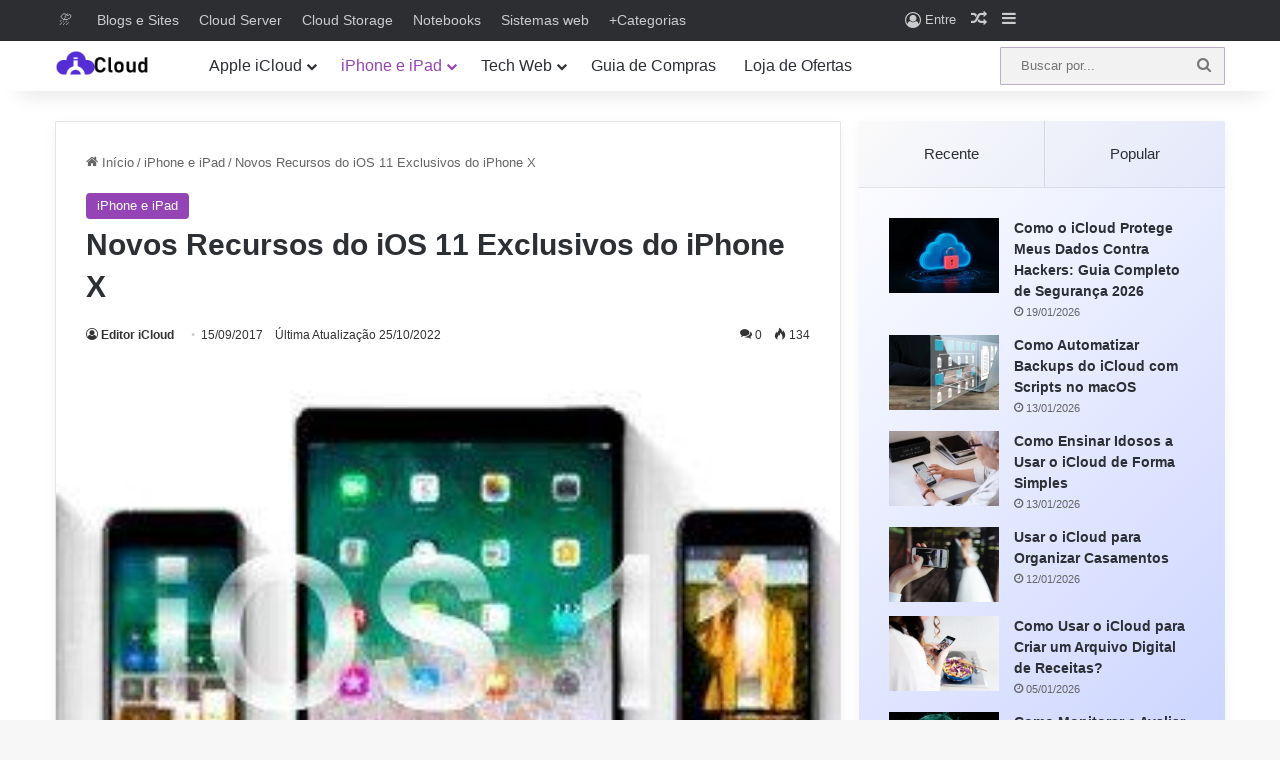

--- FILE ---
content_type: text/html; charset=UTF-8
request_url: https://www.icloud.com.br/2380/novos-recursos-do-ios-11-exclusivos-do-iphone-x
body_size: 30450
content:
<!DOCTYPE html>
<html lang="pt-BR" class="" data-skin="light" prefix="og: https://ogp.me/ns#">
<head>
<meta charset="UTF-8" />
<link rel="profile" href="https://gmpg.org/xfn/11" />
<!-- Otimização dos mecanismos de pesquisa pelo Rank Math PRO - https://rankmath.com/ -->
<meta name="viewport" content="width=device-width, initial-scale=1.0" /><title>Novos Recursos do iOS 11 Exclusivos do iPhone X | iCloud Tutoriais</title><link rel="preload" href="https://www.icloud.com.br/wp-content/uploads/2025/05/logotipo-ic242-68.png" as="image" fetchpriority="high"><link rel="preload" href="https://www.icloud.com.br/wp-content/uploads/2017/06/iphone-com-ios-11-1.jpg" as="image" fetchpriority="high"><link rel="preload" href="/wp-content/uploads/2017/09/ios-11-destaque-1.jpg" as="image" fetchpriority="high"><link rel="preload" href="https://www.icloud.com.br/wp-content/uploads/2023/11/restaurar-as-configuracoes-de-fabrica-do-iphone.webp" as="image" imagesrcset="https://www.icloud.com.br/wp-content/uploads/2023/11/restaurar-as-configuracoes-de-fabrica-do-iphone.webp 996w, https://www.icloud.com.br/wp-content/uploads/2023/11/restaurar-as-configuracoes-de-fabrica-do-iphone-768x512.webp 768w, https://www.icloud.com.br/wp-content/uploads/2023/11/restaurar-as-configuracoes-de-fabrica-do-iphone-1536x1024.webp 1536w, https://www.icloud.com.br/wp-content/uploads/2023/11/restaurar-as-configuracoes-de-fabrica-do-iphone-2048x1365.webp 2048w" imagesizes="(max-width: 330px) 100vw, 330px" fetchpriority="high"><link rel="preload" href="https://www.icloud.com.br/wp-content/uploads/2023/08/personalizar-widgets-no-modo-de-espera.webp" as="image" imagesrcset="https://www.icloud.com.br/wp-content/uploads/2023/08/personalizar-widgets-no-modo-de-espera.webp 926w, https://www.icloud.com.br/wp-content/uploads/2023/08/personalizar-widgets-no-modo-de-espera-767x522.webp 767w, https://www.icloud.com.br/wp-content/uploads/2023/08/personalizar-widgets-no-modo-de-espera-1536x1045.webp 1536w, https://www.icloud.com.br/wp-content/uploads/2023/08/personalizar-widgets-no-modo-de-espera-2048x1393.webp 2048w" imagesizes="(max-width: 323px) 100vw, 323px" fetchpriority="high"><link rel="preload" href="https://www.icloud.com.br/wp-includes/js/jquery/jquery.min.js?ver=3.7.1" as="script" fetchpriority="low"><link rel="preload" href="https://www.icloud.com.br/wp-content/themes/jannah/assets/fonts/tielabs-fonticon/tielabs-fonticon.woff2?ciufdj1" as="font" crossorigin fetchpriority="low"><link rel="preload" href="https://www.icloud.com.br/wp-content/cache/perfmatters/www.icloud.com.br/css/post.used.css?ver=1768733397" as="style" /><link rel="stylesheet" id="perfmatters-used-css" href="https://www.icloud.com.br/wp-content/cache/perfmatters/www.icloud.com.br/css/post.used.css?ver=1768733397" media="all" />
<meta name="description" content="A Apple lançará no dia 19 de setembro, o novo sistema operacional IOS 11, recheado de novos recursos exclusivos do iPhone X. O iOS 11"/>
<meta name="robots" content="follow, index, max-snippet:-1, max-video-preview:-1, max-image-preview:large"/>
<link rel="canonical" href="https://www.icloud.com.br/2380/novos-recursos-do-ios-11-exclusivos-do-iphone-x" />
<meta property="og:locale" content="pt_BR" />
<meta property="og:type" content="article" />
<meta property="og:title" content="Novos Recursos do iOS 11 Exclusivos do iPhone X | iCloud Tutoriais" />
<meta property="og:description" content="A Apple lançará no dia 19 de setembro, o novo sistema operacional IOS 11, recheado de novos recursos exclusivos do iPhone X. O iOS 11" />
<meta property="og:url" content="https://www.icloud.com.br/2380/novos-recursos-do-ios-11-exclusivos-do-iphone-x" />
<meta property="og:site_name" content="iCloud Tutoriais" />
<meta property="article:author" content="https://www.facebook.com/icloud.com.br/" />
<meta property="article:tag" content="Compra iPhone" />
<meta property="article:tag" content="iOS 11" />
<meta property="article:section" content="iPhone e iPad" />
<meta property="og:updated_time" content="2022-10-25T13:39:55-03:00" />
<meta property="fb:admins" content="icloud" />
<meta property="og:image" content="https://www.icloud.com.br/wp-content/uploads/2017/09/ios-11-destaque-1.jpg" />
<meta property="og:image:secure_url" content="https://www.icloud.com.br/wp-content/uploads/2017/09/ios-11-destaque-1.jpg" />
<meta property="og:image:alt" content="Recursos do iOS 11" />
<meta property="article:published_time" content="2017-09-15T07:47:05-03:00" />
<meta property="article:modified_time" content="2022-10-25T13:39:55-03:00" />
<meta name="twitter:card" content="summary_large_image" />
<meta name="twitter:title" content="Novos Recursos do iOS 11 Exclusivos do iPhone X | iCloud Tutoriais" />
<meta name="twitter:description" content="A Apple lançará no dia 19 de setembro, o novo sistema operacional IOS 11, recheado de novos recursos exclusivos do iPhone X. O iOS 11" />
<meta name="twitter:image" content="https://www.icloud.com.br/wp-content/uploads/2017/09/ios-11-destaque-1.jpg" />
<script type="application/ld+json" class="rank-math-schema-pro">{"@context":"https://schema.org","@graph":[{"@type":["Person","Organization"],"@id":"https://www.icloud.com.br/#person","name":"iCloud Tutoriais","logo":{"@type":"ImageObject","@id":"https://www.icloud.com.br/#logo","url":"https://www.icloud.com.br/wp-content/uploads/2021/03/logo-icloudbr-schema.png","contentUrl":"https://www.icloud.com.br/wp-content/uploads/2021/03/logo-icloudbr-schema.png","caption":"iCloud Tutoriais","inLanguage":"pt-BR","width":"471","height":"378"},"image":{"@type":"ImageObject","@id":"https://www.icloud.com.br/#logo","url":"https://www.icloud.com.br/wp-content/uploads/2021/03/logo-icloudbr-schema.png","contentUrl":"https://www.icloud.com.br/wp-content/uploads/2021/03/logo-icloudbr-schema.png","caption":"iCloud Tutoriais","inLanguage":"pt-BR","width":"471","height":"378"}},{"@type":"WebSite","@id":"https://www.icloud.com.br/#website","url":"https://www.icloud.com.br","name":"iCloud Tutoriais","alternateName":"iCloud","publisher":{"@id":"https://www.icloud.com.br/#person"},"inLanguage":"pt-BR"},{"@type":"ImageObject","@id":"https://www.icloud.com.br/wp-content/uploads/2017/06/iphone-com-ios-11-1.jpg","url":"https://www.icloud.com.br/wp-content/uploads/2017/06/iphone-com-ios-11-1.jpg","width":"268","height":"194","caption":"Novos Recursos do iOS 11 Exclusivos do iPhone X","inLanguage":"pt-BR"},{"@type":"WebPage","@id":"https://www.icloud.com.br/2380/novos-recursos-do-ios-11-exclusivos-do-iphone-x#webpage","url":"https://www.icloud.com.br/2380/novos-recursos-do-ios-11-exclusivos-do-iphone-x","name":"Novos Recursos do iOS 11 Exclusivos do iPhone X | iCloud Tutoriais","datePublished":"2017-09-15T07:47:05-03:00","dateModified":"2022-10-25T13:39:55-03:00","isPartOf":{"@id":"https://www.icloud.com.br/#website"},"primaryImageOfPage":{"@id":"https://www.icloud.com.br/wp-content/uploads/2017/06/iphone-com-ios-11-1.jpg"},"inLanguage":"pt-BR"},{"@type":"Person","@id":"https://www.icloud.com.br/author/icloud","name":"Editor iCloud","url":"https://www.icloud.com.br/author/icloud","image":{"@type":"ImageObject","@id":"https://www.icloud.com.br/wp-content/uploads/2023/12/cropped-edi-icloud-master-96x96.webp","url":"https://www.icloud.com.br/wp-content/uploads/2023/12/cropped-edi-icloud-master-96x96.webp","caption":"Editor iCloud","inLanguage":"pt-BR"},"sameAs":["https://www.icloud.com.br","https://www.facebook.com/icloud.com.br/","https://www.instagram.com/icloud_post/"]},{"@type":"BlogPosting","headline":"Novos Recursos do iOS 11 Exclusivos do iPhone X | iCloud Tutoriais","keywords":"Recursos do iOS 11","datePublished":"2017-09-15T07:47:05-03:00","dateModified":"2022-10-25T13:39:55-03:00","articleSection":"iPhone e iPad","author":{"@id":"https://www.icloud.com.br/author/icloud","name":"Editor iCloud"},"publisher":{"@id":"https://www.icloud.com.br/#person"},"description":"A Apple lan\u00e7ar\u00e1 no dia 19 de setembro, o novo sistema operacional IOS 11, recheado de\u00a0novos recursos exclusivos do iPhone X.\u00a0O iOS 11","name":"Novos Recursos do iOS 11 Exclusivos do iPhone X | iCloud Tutoriais","@id":"https://www.icloud.com.br/2380/novos-recursos-do-ios-11-exclusivos-do-iphone-x#richSnippet","isPartOf":{"@id":"https://www.icloud.com.br/2380/novos-recursos-do-ios-11-exclusivos-do-iphone-x#webpage"},"image":{"@id":"https://www.icloud.com.br/wp-content/uploads/2017/06/iphone-com-ios-11-1.jpg"},"inLanguage":"pt-BR","mainEntityOfPage":{"@id":"https://www.icloud.com.br/2380/novos-recursos-do-ios-11-exclusivos-do-iphone-x#webpage"}}]}</script>
<!-- /Plugin de SEO Rank Math para WordPress -->
<link rel="alternate" type="application/rss+xml" title="Feed para iCloud Tutoriais &raquo;" href="https://www.icloud.com.br/feed" />
<link rel="alternate" type="application/rss+xml" title="Feed de comentários para iCloud Tutoriais &raquo;" href="https://www.icloud.com.br/comments/feed" />
<link rel="alternate" type="application/rss+xml" title="Feed de comentários para iCloud Tutoriais &raquo; Novos Recursos do iOS 11 Exclusivos do iPhone X" href="https://www.icloud.com.br/2380/novos-recursos-do-ios-11-exclusivos-do-iphone-x/feed" />
<style type="text/css">
:root{				
--tie-preset-gradient-1: linear-gradient(135deg, rgba(6, 147, 227, 1) 0%, rgb(155, 81, 224) 100%);
--tie-preset-gradient-2: linear-gradient(135deg, rgb(122, 220, 180) 0%, rgb(0, 208, 130) 100%);
--tie-preset-gradient-3: linear-gradient(135deg, rgba(252, 185, 0, 1) 0%, rgba(255, 105, 0, 1) 100%);
--tie-preset-gradient-4: linear-gradient(135deg, rgba(255, 105, 0, 1) 0%, rgb(207, 46, 46) 100%);
--tie-preset-gradient-5: linear-gradient(135deg, rgb(238, 238, 238) 0%, rgb(169, 184, 195) 100%);
--tie-preset-gradient-6: linear-gradient(135deg, rgb(74, 234, 220) 0%, rgb(151, 120, 209) 20%, rgb(207, 42, 186) 40%, rgb(238, 44, 130) 60%, rgb(251, 105, 98) 80%, rgb(254, 248, 76) 100%);
--tie-preset-gradient-7: linear-gradient(135deg, rgb(255, 206, 236) 0%, rgb(152, 150, 240) 100%);
--tie-preset-gradient-8: linear-gradient(135deg, rgb(254, 205, 165) 0%, rgb(254, 45, 45) 50%, rgb(107, 0, 62) 100%);
--tie-preset-gradient-9: linear-gradient(135deg, rgb(255, 203, 112) 0%, rgb(199, 81, 192) 50%, rgb(65, 88, 208) 100%);
--tie-preset-gradient-10: linear-gradient(135deg, rgb(255, 245, 203) 0%, rgb(182, 227, 212) 50%, rgb(51, 167, 181) 100%);
--tie-preset-gradient-11: linear-gradient(135deg, rgb(202, 248, 128) 0%, rgb(113, 206, 126) 100%);
--tie-preset-gradient-12: linear-gradient(135deg, rgb(2, 3, 129) 0%, rgb(40, 116, 252) 100%);
--tie-preset-gradient-13: linear-gradient(135deg, #4D34FA, #ad34fa);
--tie-preset-gradient-14: linear-gradient(135deg, #0057FF, #31B5FF);
--tie-preset-gradient-15: linear-gradient(135deg, #FF007A, #FF81BD);
--tie-preset-gradient-16: linear-gradient(135deg, #14111E, #4B4462);
--tie-preset-gradient-17: linear-gradient(135deg, #F32758, #FFC581);
--main-nav-background: #FFFFFF;
--main-nav-secondry-background: rgba(0,0,0,0.03);
--main-nav-primary-color: #0088ff;
--main-nav-contrast-primary-color: #FFFFFF;
--main-nav-text-color: #2c2f34;
--main-nav-secondry-text-color: rgba(0,0,0,0.5);
--main-nav-main-border-color: rgba(0,0,0,0.1);
--main-nav-secondry-border-color: rgba(0,0,0,0.08);
}
</style>
<style id='wp-img-auto-sizes-contain-inline-css' type='text/css'>
img:is([sizes=auto i],[sizes^="auto," i]){contain-intrinsic-size:3000px 1500px}
/*# sourceURL=wp-img-auto-sizes-contain-inline-css */
</style>
<style id='wp-block-library-inline-css' type='text/css'>
:root{--wp-block-synced-color:#7a00df;--wp-block-synced-color--rgb:122,0,223;--wp-bound-block-color:var(--wp-block-synced-color);--wp-editor-canvas-background:#ddd;--wp-admin-theme-color:#007cba;--wp-admin-theme-color--rgb:0,124,186;--wp-admin-theme-color-darker-10:#006ba1;--wp-admin-theme-color-darker-10--rgb:0,107,160.5;--wp-admin-theme-color-darker-20:#005a87;--wp-admin-theme-color-darker-20--rgb:0,90,135;--wp-admin-border-width-focus:2px}@media (min-resolution:192dpi){:root{--wp-admin-border-width-focus:1.5px}}.wp-element-button{cursor:pointer}:root .has-very-light-gray-background-color{background-color:#eee}:root .has-very-dark-gray-background-color{background-color:#313131}:root .has-very-light-gray-color{color:#eee}:root .has-very-dark-gray-color{color:#313131}:root .has-vivid-green-cyan-to-vivid-cyan-blue-gradient-background{background:linear-gradient(135deg,#00d084,#0693e3)}:root .has-purple-crush-gradient-background{background:linear-gradient(135deg,#34e2e4,#4721fb 50%,#ab1dfe)}:root .has-hazy-dawn-gradient-background{background:linear-gradient(135deg,#faaca8,#dad0ec)}:root .has-subdued-olive-gradient-background{background:linear-gradient(135deg,#fafae1,#67a671)}:root .has-atomic-cream-gradient-background{background:linear-gradient(135deg,#fdd79a,#004a59)}:root .has-nightshade-gradient-background{background:linear-gradient(135deg,#330968,#31cdcf)}:root .has-midnight-gradient-background{background:linear-gradient(135deg,#020381,#2874fc)}:root{--wp--preset--font-size--normal:16px;--wp--preset--font-size--huge:42px}.has-regular-font-size{font-size:1em}.has-larger-font-size{font-size:2.625em}.has-normal-font-size{font-size:var(--wp--preset--font-size--normal)}.has-huge-font-size{font-size:var(--wp--preset--font-size--huge)}.has-text-align-center{text-align:center}.has-text-align-left{text-align:left}.has-text-align-right{text-align:right}.has-fit-text{white-space:nowrap!important}#end-resizable-editor-section{display:none}.aligncenter{clear:both}.items-justified-left{justify-content:flex-start}.items-justified-center{justify-content:center}.items-justified-right{justify-content:flex-end}.items-justified-space-between{justify-content:space-between}.screen-reader-text{border:0;clip-path:inset(50%);height:1px;margin:-1px;overflow:hidden;padding:0;position:absolute;width:1px;word-wrap:normal!important}.screen-reader-text:focus{background-color:#ddd;clip-path:none;color:#444;display:block;font-size:1em;height:auto;left:5px;line-height:normal;padding:15px 23px 14px;text-decoration:none;top:5px;width:auto;z-index:100000}html :where(.has-border-color){border-style:solid}html :where([style*=border-top-color]){border-top-style:solid}html :where([style*=border-right-color]){border-right-style:solid}html :where([style*=border-bottom-color]){border-bottom-style:solid}html :where([style*=border-left-color]){border-left-style:solid}html :where([style*=border-width]){border-style:solid}html :where([style*=border-top-width]){border-top-style:solid}html :where([style*=border-right-width]){border-right-style:solid}html :where([style*=border-bottom-width]){border-bottom-style:solid}html :where([style*=border-left-width]){border-left-style:solid}html :where(img[class*=wp-image-]){height:auto;max-width:100%}:where(figure){margin:0 0 1em}html :where(.is-position-sticky){--wp-admin--admin-bar--position-offset:var(--wp-admin--admin-bar--height,0px)}@media screen and (max-width:600px){html :where(.is-position-sticky){--wp-admin--admin-bar--position-offset:0px}}
/*# sourceURL=wp-block-library-inline-css */
</style><style id='wp-block-heading-inline-css' type='text/css'>
h1:where(.wp-block-heading).has-background,h2:where(.wp-block-heading).has-background,h3:where(.wp-block-heading).has-background,h4:where(.wp-block-heading).has-background,h5:where(.wp-block-heading).has-background,h6:where(.wp-block-heading).has-background{padding:1.25em 2.375em}h1.has-text-align-left[style*=writing-mode]:where([style*=vertical-lr]),h1.has-text-align-right[style*=writing-mode]:where([style*=vertical-rl]),h2.has-text-align-left[style*=writing-mode]:where([style*=vertical-lr]),h2.has-text-align-right[style*=writing-mode]:where([style*=vertical-rl]),h3.has-text-align-left[style*=writing-mode]:where([style*=vertical-lr]),h3.has-text-align-right[style*=writing-mode]:where([style*=vertical-rl]),h4.has-text-align-left[style*=writing-mode]:where([style*=vertical-lr]),h4.has-text-align-right[style*=writing-mode]:where([style*=vertical-rl]),h5.has-text-align-left[style*=writing-mode]:where([style*=vertical-lr]),h5.has-text-align-right[style*=writing-mode]:where([style*=vertical-rl]),h6.has-text-align-left[style*=writing-mode]:where([style*=vertical-lr]),h6.has-text-align-right[style*=writing-mode]:where([style*=vertical-rl]){rotate:180deg}
/*# sourceURL=https://www.icloud.com.br/wp-includes/blocks/heading/style.min.css */
</style>
<style id='wp-block-image-inline-css' type='text/css'>
.wp-block-image>a,.wp-block-image>figure>a{display:inline-block}.wp-block-image img{box-sizing:border-box;height:auto;max-width:100%;vertical-align:bottom}@media not (prefers-reduced-motion){.wp-block-image img.hide{visibility:hidden}.wp-block-image img.show{animation:show-content-image .4s}}.wp-block-image[style*=border-radius] img,.wp-block-image[style*=border-radius]>a{border-radius:inherit}.wp-block-image.has-custom-border img{box-sizing:border-box}.wp-block-image.aligncenter{text-align:center}.wp-block-image.alignfull>a,.wp-block-image.alignwide>a{width:100%}.wp-block-image.alignfull img,.wp-block-image.alignwide img{height:auto;width:100%}.wp-block-image .aligncenter,.wp-block-image .alignleft,.wp-block-image .alignright,.wp-block-image.aligncenter,.wp-block-image.alignleft,.wp-block-image.alignright{display:table}.wp-block-image .aligncenter>figcaption,.wp-block-image .alignleft>figcaption,.wp-block-image .alignright>figcaption,.wp-block-image.aligncenter>figcaption,.wp-block-image.alignleft>figcaption,.wp-block-image.alignright>figcaption{caption-side:bottom;display:table-caption}.wp-block-image .alignleft{float:left;margin:.5em 1em .5em 0}.wp-block-image .alignright{float:right;margin:.5em 0 .5em 1em}.wp-block-image .aligncenter{margin-left:auto;margin-right:auto}.wp-block-image :where(figcaption){margin-bottom:1em;margin-top:.5em}.wp-block-image.is-style-circle-mask img{border-radius:9999px}@supports ((-webkit-mask-image:none) or (mask-image:none)) or (-webkit-mask-image:none){.wp-block-image.is-style-circle-mask img{border-radius:0;-webkit-mask-image:url('data:image/svg+xml;utf8,<svg viewBox="0 0 100 100" xmlns="http://www.w3.org/2000/svg"><circle cx="50" cy="50" r="50"/></svg>');mask-image:url('data:image/svg+xml;utf8,<svg viewBox="0 0 100 100" xmlns="http://www.w3.org/2000/svg"><circle cx="50" cy="50" r="50"/></svg>');mask-mode:alpha;-webkit-mask-position:center;mask-position:center;-webkit-mask-repeat:no-repeat;mask-repeat:no-repeat;-webkit-mask-size:contain;mask-size:contain}}:root :where(.wp-block-image.is-style-rounded img,.wp-block-image .is-style-rounded img){border-radius:9999px}.wp-block-image figure{margin:0}.wp-lightbox-container{display:flex;flex-direction:column;position:relative}.wp-lightbox-container img{cursor:zoom-in}.wp-lightbox-container img:hover+button{opacity:1}.wp-lightbox-container button{align-items:center;backdrop-filter:blur(16px) saturate(180%);background-color:#5a5a5a40;border:none;border-radius:4px;cursor:zoom-in;display:flex;height:20px;justify-content:center;opacity:0;padding:0;position:absolute;right:16px;text-align:center;top:16px;width:20px;z-index:100}@media not (prefers-reduced-motion){.wp-lightbox-container button{transition:opacity .2s ease}}.wp-lightbox-container button:focus-visible{outline:3px auto #5a5a5a40;outline:3px auto -webkit-focus-ring-color;outline-offset:3px}.wp-lightbox-container button:hover{cursor:pointer;opacity:1}.wp-lightbox-container button:focus{opacity:1}.wp-lightbox-container button:focus,.wp-lightbox-container button:hover,.wp-lightbox-container button:not(:hover):not(:active):not(.has-background){background-color:#5a5a5a40;border:none}.wp-lightbox-overlay{box-sizing:border-box;cursor:zoom-out;height:100vh;left:0;overflow:hidden;position:fixed;top:0;visibility:hidden;width:100%;z-index:100000}.wp-lightbox-overlay .close-button{align-items:center;cursor:pointer;display:flex;justify-content:center;min-height:40px;min-width:40px;padding:0;position:absolute;right:calc(env(safe-area-inset-right) + 16px);top:calc(env(safe-area-inset-top) + 16px);z-index:5000000}.wp-lightbox-overlay .close-button:focus,.wp-lightbox-overlay .close-button:hover,.wp-lightbox-overlay .close-button:not(:hover):not(:active):not(.has-background){background:none;border:none}.wp-lightbox-overlay .lightbox-image-container{height:var(--wp--lightbox-container-height);left:50%;overflow:hidden;position:absolute;top:50%;transform:translate(-50%,-50%);transform-origin:top left;width:var(--wp--lightbox-container-width);z-index:9999999999}.wp-lightbox-overlay .wp-block-image{align-items:center;box-sizing:border-box;display:flex;height:100%;justify-content:center;margin:0;position:relative;transform-origin:0 0;width:100%;z-index:3000000}.wp-lightbox-overlay .wp-block-image img{height:var(--wp--lightbox-image-height);min-height:var(--wp--lightbox-image-height);min-width:var(--wp--lightbox-image-width);width:var(--wp--lightbox-image-width)}.wp-lightbox-overlay .wp-block-image figcaption{display:none}.wp-lightbox-overlay button{background:none;border:none}.wp-lightbox-overlay .scrim{background-color:#fff;height:100%;opacity:.9;position:absolute;width:100%;z-index:2000000}.wp-lightbox-overlay.active{visibility:visible}@media not (prefers-reduced-motion){.wp-lightbox-overlay.active{animation:turn-on-visibility .25s both}.wp-lightbox-overlay.active img{animation:turn-on-visibility .35s both}.wp-lightbox-overlay.show-closing-animation:not(.active){animation:turn-off-visibility .35s both}.wp-lightbox-overlay.show-closing-animation:not(.active) img{animation:turn-off-visibility .25s both}.wp-lightbox-overlay.zoom.active{animation:none;opacity:1;visibility:visible}.wp-lightbox-overlay.zoom.active .lightbox-image-container{animation:lightbox-zoom-in .4s}.wp-lightbox-overlay.zoom.active .lightbox-image-container img{animation:none}.wp-lightbox-overlay.zoom.active .scrim{animation:turn-on-visibility .4s forwards}.wp-lightbox-overlay.zoom.show-closing-animation:not(.active){animation:none}.wp-lightbox-overlay.zoom.show-closing-animation:not(.active) .lightbox-image-container{animation:lightbox-zoom-out .4s}.wp-lightbox-overlay.zoom.show-closing-animation:not(.active) .lightbox-image-container img{animation:none}.wp-lightbox-overlay.zoom.show-closing-animation:not(.active) .scrim{animation:turn-off-visibility .4s forwards}}@keyframes show-content-image{0%{visibility:hidden}99%{visibility:hidden}to{visibility:visible}}@keyframes turn-on-visibility{0%{opacity:0}to{opacity:1}}@keyframes turn-off-visibility{0%{opacity:1;visibility:visible}99%{opacity:0;visibility:visible}to{opacity:0;visibility:hidden}}@keyframes lightbox-zoom-in{0%{transform:translate(calc((-100vw + var(--wp--lightbox-scrollbar-width))/2 + var(--wp--lightbox-initial-left-position)),calc(-50vh + var(--wp--lightbox-initial-top-position))) scale(var(--wp--lightbox-scale))}to{transform:translate(-50%,-50%) scale(1)}}@keyframes lightbox-zoom-out{0%{transform:translate(-50%,-50%) scale(1);visibility:visible}99%{visibility:visible}to{transform:translate(calc((-100vw + var(--wp--lightbox-scrollbar-width))/2 + var(--wp--lightbox-initial-left-position)),calc(-50vh + var(--wp--lightbox-initial-top-position))) scale(var(--wp--lightbox-scale));visibility:hidden}}
/*# sourceURL=https://www.icloud.com.br/wp-includes/blocks/image/style.min.css */
</style>
<style id='wp-block-image-theme-inline-css' type='text/css'>
:root :where(.wp-block-image figcaption){color:#555;font-size:13px;text-align:center}.is-dark-theme :root :where(.wp-block-image figcaption){color:#ffffffa6}.wp-block-image{margin:0 0 1em}
/*# sourceURL=https://www.icloud.com.br/wp-includes/blocks/image/theme.min.css */
</style>
<style id='wp-block-list-inline-css' type='text/css'>
ol,ul{box-sizing:border-box}:root :where(.wp-block-list.has-background){padding:1.25em 2.375em}
/*# sourceURL=https://www.icloud.com.br/wp-includes/blocks/list/style.min.css */
</style>
<style id='wp-block-paragraph-inline-css' type='text/css'>
.is-small-text{font-size:.875em}.is-regular-text{font-size:1em}.is-large-text{font-size:2.25em}.is-larger-text{font-size:3em}.has-drop-cap:not(:focus):first-letter{float:left;font-size:8.4em;font-style:normal;font-weight:100;line-height:.68;margin:.05em .1em 0 0;text-transform:uppercase}body.rtl .has-drop-cap:not(:focus):first-letter{float:none;margin-left:.1em}p.has-drop-cap.has-background{overflow:hidden}:root :where(p.has-background){padding:1.25em 2.375em}:where(p.has-text-color:not(.has-link-color)) a{color:inherit}p.has-text-align-left[style*="writing-mode:vertical-lr"],p.has-text-align-right[style*="writing-mode:vertical-rl"]{rotate:180deg}
/*# sourceURL=https://www.icloud.com.br/wp-includes/blocks/paragraph/style.min.css */
</style>
<link rel="stylesheet" id="wc-blocks-style-css" type="text/css" media="all" data-pmdelayedstyle="https://www.icloud.com.br/wp-content/plugins/woocommerce/assets/client/blocks/wc-blocks.css?ver=wc-10.4.3">
<style id='global-styles-inline-css' type='text/css'>
:root{--wp--preset--aspect-ratio--square: 1;--wp--preset--aspect-ratio--4-3: 4/3;--wp--preset--aspect-ratio--3-4: 3/4;--wp--preset--aspect-ratio--3-2: 3/2;--wp--preset--aspect-ratio--2-3: 2/3;--wp--preset--aspect-ratio--16-9: 16/9;--wp--preset--aspect-ratio--9-16: 9/16;--wp--preset--color--black: #000000;--wp--preset--color--cyan-bluish-gray: #abb8c3;--wp--preset--color--white: #ffffff;--wp--preset--color--pale-pink: #f78da7;--wp--preset--color--vivid-red: #cf2e2e;--wp--preset--color--luminous-vivid-orange: #ff6900;--wp--preset--color--luminous-vivid-amber: #fcb900;--wp--preset--color--light-green-cyan: #7bdcb5;--wp--preset--color--vivid-green-cyan: #00d084;--wp--preset--color--pale-cyan-blue: #8ed1fc;--wp--preset--color--vivid-cyan-blue: #0693e3;--wp--preset--color--vivid-purple: #9b51e0;--wp--preset--color--global-color: #9544b5;--wp--preset--gradient--vivid-cyan-blue-to-vivid-purple: linear-gradient(135deg,rgb(6,147,227) 0%,rgb(155,81,224) 100%);--wp--preset--gradient--light-green-cyan-to-vivid-green-cyan: linear-gradient(135deg,rgb(122,220,180) 0%,rgb(0,208,130) 100%);--wp--preset--gradient--luminous-vivid-amber-to-luminous-vivid-orange: linear-gradient(135deg,rgb(252,185,0) 0%,rgb(255,105,0) 100%);--wp--preset--gradient--luminous-vivid-orange-to-vivid-red: linear-gradient(135deg,rgb(255,105,0) 0%,rgb(207,46,46) 100%);--wp--preset--gradient--very-light-gray-to-cyan-bluish-gray: linear-gradient(135deg,rgb(238,238,238) 0%,rgb(169,184,195) 100%);--wp--preset--gradient--cool-to-warm-spectrum: linear-gradient(135deg,rgb(74,234,220) 0%,rgb(151,120,209) 20%,rgb(207,42,186) 40%,rgb(238,44,130) 60%,rgb(251,105,98) 80%,rgb(254,248,76) 100%);--wp--preset--gradient--blush-light-purple: linear-gradient(135deg,rgb(255,206,236) 0%,rgb(152,150,240) 100%);--wp--preset--gradient--blush-bordeaux: linear-gradient(135deg,rgb(254,205,165) 0%,rgb(254,45,45) 50%,rgb(107,0,62) 100%);--wp--preset--gradient--luminous-dusk: linear-gradient(135deg,rgb(255,203,112) 0%,rgb(199,81,192) 50%,rgb(65,88,208) 100%);--wp--preset--gradient--pale-ocean: linear-gradient(135deg,rgb(255,245,203) 0%,rgb(182,227,212) 50%,rgb(51,167,181) 100%);--wp--preset--gradient--electric-grass: linear-gradient(135deg,rgb(202,248,128) 0%,rgb(113,206,126) 100%);--wp--preset--gradient--midnight: linear-gradient(135deg,rgb(2,3,129) 0%,rgb(40,116,252) 100%);--wp--preset--font-size--small: 13px;--wp--preset--font-size--medium: 20px;--wp--preset--font-size--large: 36px;--wp--preset--font-size--x-large: 42px;--wp--preset--spacing--20: 0.44rem;--wp--preset--spacing--30: 0.67rem;--wp--preset--spacing--40: 1rem;--wp--preset--spacing--50: 1.5rem;--wp--preset--spacing--60: 2.25rem;--wp--preset--spacing--70: 3.38rem;--wp--preset--spacing--80: 5.06rem;--wp--preset--shadow--natural: 6px 6px 9px rgba(0, 0, 0, 0.2);--wp--preset--shadow--deep: 12px 12px 50px rgba(0, 0, 0, 0.4);--wp--preset--shadow--sharp: 6px 6px 0px rgba(0, 0, 0, 0.2);--wp--preset--shadow--outlined: 6px 6px 0px -3px rgb(255, 255, 255), 6px 6px rgb(0, 0, 0);--wp--preset--shadow--crisp: 6px 6px 0px rgb(0, 0, 0);}:where(.is-layout-flex){gap: 0.5em;}:where(.is-layout-grid){gap: 0.5em;}body .is-layout-flex{display: flex;}.is-layout-flex{flex-wrap: wrap;align-items: center;}.is-layout-flex > :is(*, div){margin: 0;}body .is-layout-grid{display: grid;}.is-layout-grid > :is(*, div){margin: 0;}:where(.wp-block-columns.is-layout-flex){gap: 2em;}:where(.wp-block-columns.is-layout-grid){gap: 2em;}:where(.wp-block-post-template.is-layout-flex){gap: 1.25em;}:where(.wp-block-post-template.is-layout-grid){gap: 1.25em;}.has-black-color{color: var(--wp--preset--color--black) !important;}.has-cyan-bluish-gray-color{color: var(--wp--preset--color--cyan-bluish-gray) !important;}.has-white-color{color: var(--wp--preset--color--white) !important;}.has-pale-pink-color{color: var(--wp--preset--color--pale-pink) !important;}.has-vivid-red-color{color: var(--wp--preset--color--vivid-red) !important;}.has-luminous-vivid-orange-color{color: var(--wp--preset--color--luminous-vivid-orange) !important;}.has-luminous-vivid-amber-color{color: var(--wp--preset--color--luminous-vivid-amber) !important;}.has-light-green-cyan-color{color: var(--wp--preset--color--light-green-cyan) !important;}.has-vivid-green-cyan-color{color: var(--wp--preset--color--vivid-green-cyan) !important;}.has-pale-cyan-blue-color{color: var(--wp--preset--color--pale-cyan-blue) !important;}.has-vivid-cyan-blue-color{color: var(--wp--preset--color--vivid-cyan-blue) !important;}.has-vivid-purple-color{color: var(--wp--preset--color--vivid-purple) !important;}.has-black-background-color{background-color: var(--wp--preset--color--black) !important;}.has-cyan-bluish-gray-background-color{background-color: var(--wp--preset--color--cyan-bluish-gray) !important;}.has-white-background-color{background-color: var(--wp--preset--color--white) !important;}.has-pale-pink-background-color{background-color: var(--wp--preset--color--pale-pink) !important;}.has-vivid-red-background-color{background-color: var(--wp--preset--color--vivid-red) !important;}.has-luminous-vivid-orange-background-color{background-color: var(--wp--preset--color--luminous-vivid-orange) !important;}.has-luminous-vivid-amber-background-color{background-color: var(--wp--preset--color--luminous-vivid-amber) !important;}.has-light-green-cyan-background-color{background-color: var(--wp--preset--color--light-green-cyan) !important;}.has-vivid-green-cyan-background-color{background-color: var(--wp--preset--color--vivid-green-cyan) !important;}.has-pale-cyan-blue-background-color{background-color: var(--wp--preset--color--pale-cyan-blue) !important;}.has-vivid-cyan-blue-background-color{background-color: var(--wp--preset--color--vivid-cyan-blue) !important;}.has-vivid-purple-background-color{background-color: var(--wp--preset--color--vivid-purple) !important;}.has-black-border-color{border-color: var(--wp--preset--color--black) !important;}.has-cyan-bluish-gray-border-color{border-color: var(--wp--preset--color--cyan-bluish-gray) !important;}.has-white-border-color{border-color: var(--wp--preset--color--white) !important;}.has-pale-pink-border-color{border-color: var(--wp--preset--color--pale-pink) !important;}.has-vivid-red-border-color{border-color: var(--wp--preset--color--vivid-red) !important;}.has-luminous-vivid-orange-border-color{border-color: var(--wp--preset--color--luminous-vivid-orange) !important;}.has-luminous-vivid-amber-border-color{border-color: var(--wp--preset--color--luminous-vivid-amber) !important;}.has-light-green-cyan-border-color{border-color: var(--wp--preset--color--light-green-cyan) !important;}.has-vivid-green-cyan-border-color{border-color: var(--wp--preset--color--vivid-green-cyan) !important;}.has-pale-cyan-blue-border-color{border-color: var(--wp--preset--color--pale-cyan-blue) !important;}.has-vivid-cyan-blue-border-color{border-color: var(--wp--preset--color--vivid-cyan-blue) !important;}.has-vivid-purple-border-color{border-color: var(--wp--preset--color--vivid-purple) !important;}.has-vivid-cyan-blue-to-vivid-purple-gradient-background{background: var(--wp--preset--gradient--vivid-cyan-blue-to-vivid-purple) !important;}.has-light-green-cyan-to-vivid-green-cyan-gradient-background{background: var(--wp--preset--gradient--light-green-cyan-to-vivid-green-cyan) !important;}.has-luminous-vivid-amber-to-luminous-vivid-orange-gradient-background{background: var(--wp--preset--gradient--luminous-vivid-amber-to-luminous-vivid-orange) !important;}.has-luminous-vivid-orange-to-vivid-red-gradient-background{background: var(--wp--preset--gradient--luminous-vivid-orange-to-vivid-red) !important;}.has-very-light-gray-to-cyan-bluish-gray-gradient-background{background: var(--wp--preset--gradient--very-light-gray-to-cyan-bluish-gray) !important;}.has-cool-to-warm-spectrum-gradient-background{background: var(--wp--preset--gradient--cool-to-warm-spectrum) !important;}.has-blush-light-purple-gradient-background{background: var(--wp--preset--gradient--blush-light-purple) !important;}.has-blush-bordeaux-gradient-background{background: var(--wp--preset--gradient--blush-bordeaux) !important;}.has-luminous-dusk-gradient-background{background: var(--wp--preset--gradient--luminous-dusk) !important;}.has-pale-ocean-gradient-background{background: var(--wp--preset--gradient--pale-ocean) !important;}.has-electric-grass-gradient-background{background: var(--wp--preset--gradient--electric-grass) !important;}.has-midnight-gradient-background{background: var(--wp--preset--gradient--midnight) !important;}.has-small-font-size{font-size: var(--wp--preset--font-size--small) !important;}.has-medium-font-size{font-size: var(--wp--preset--font-size--medium) !important;}.has-large-font-size{font-size: var(--wp--preset--font-size--large) !important;}.has-x-large-font-size{font-size: var(--wp--preset--font-size--x-large) !important;}
/*# sourceURL=global-styles-inline-css */
</style>
<style id='classic-theme-styles-inline-css' type='text/css'>
/*! This file is auto-generated */
.wp-block-button__link{color:#fff;background-color:#32373c;border-radius:9999px;box-shadow:none;text-decoration:none;padding:calc(.667em + 2px) calc(1.333em + 2px);font-size:1.125em}.wp-block-file__button{background:#32373c;color:#fff;text-decoration:none}
/*# sourceURL=/wp-includes/css/classic-themes.min.css */
</style>
<link rel='stylesheet' id='afxshop-css' href='https://www.icloud.com.br/wp-content/plugins/affiai/css/style.css?ver=1.5.4' type='text/css' media='all' />
<style id='afxshop-inline-css' type='text/css'>
.icon-rank i {color:#aa006f;text-shadow: 1px 1px 1px #ccc}
.afxshop .afxshop-button, .btnafx, .afxshop-small .afxshop-price, .afx_arrow_next, .afx_arrow_prev {background-color:#aa006f !important}
.afxshop .afx-border .afxshop-button, .afx-border .btnafx, .afxshop-small .afx-border .afxshop-price {background-color:transparent !important; color:#aa006f !important; border:2px solid #aa006f; }.afxshop-small .afx-border .afxshop-price, .afxshop .afx-border .afxshop-button, .afx-border a.btnafx { text-shadow: none; }
.afxshop .afxshop-autodescr {overflow: hidden; text-overflow: ellipsis; display: -webkit-box; -webkit-line-clamp: 3; -webkit-box-orient: vertical;}
.afxshop-grid .afxshop-item {flex: 1 0 calc(50% - 1em)}
.afxshop-date span::before, .mtn_content span::before { content: "Preço actualizado em "; }
.afxshop .afxshop-button,.btnafx,.afxshop-small .afxshop-price,.afx_arrow_next,.afx_arrow_prev{padding:10px 5px}
.afxshop .afxshop-item { border-radius:2px !important; }
/*# sourceURL=afxshop-inline-css */
</style>
<link rel="stylesheet" id="wpjoli-joli-tocv2-styles-css" type="text/css" media="all" data-pmdelayedstyle="https://www.icloud.com.br/wp-content/plugins/joli-table-of-contents/assets/public/css/wpjoli-joli-table-of-contents.min.css?ver=2.8.2">
<link rel="stylesheet" id="wpjoli-joli-tocv2-theme-original-css" type="text/css" media="all" data-pmdelayedstyle="https://www.icloud.com.br/wp-content/plugins/joli-table-of-contents/assets/public/css/themes/original.min.css?ver=2.8.2">
<link rel="stylesheet" id="tie-css-woocommerce-css" type="text/css" media="all" data-pmdelayedstyle="https://www.icloud.com.br/wp-content/themes/jannah/assets/css/plugins/woocommerce.min.css?ver=7.6.3">
<style id='woocommerce-inline-inline-css' type='text/css'>
.woocommerce form .form-row .required { visibility: visible; }
/*# sourceURL=woocommerce-inline-inline-css */
</style>
<link rel="stylesheet" id="tie-css-base-css" type="text/css" media="all" data-pmdelayedstyle="https://www.icloud.com.br/wp-content/themes/jannah/assets/css/base.min.css?ver=7.6.3">
<link rel="stylesheet" id="tie-css-styles-css" type="text/css" media="all" data-pmdelayedstyle="https://www.icloud.com.br/wp-content/themes/jannah/assets/css/style.min.css?ver=7.6.3">
<link rel="stylesheet" id="tie-css-widgets-css" type="text/css" media="all" data-pmdelayedstyle="https://www.icloud.com.br/wp-content/themes/jannah/assets/css/widgets.min.css?ver=7.6.3">
<link rel="stylesheet" id="tie-css-helpers-css" type="text/css" media="all" data-pmdelayedstyle="https://www.icloud.com.br/wp-content/themes/jannah/assets/css/helpers.min.css?ver=7.6.3">
<link rel="stylesheet" id="tie-fontawesome5-css" type="text/css" media="all" data-pmdelayedstyle="https://www.icloud.com.br/wp-content/themes/jannah/assets/css/fontawesome.css?ver=7.6.3">
<link rel="stylesheet" id="tie-css-ilightbox-css" type="text/css" media="all" data-pmdelayedstyle="https://www.icloud.com.br/wp-content/themes/jannah/assets/ilightbox/dark-skin/skin.css?ver=7.6.3">
<link rel="stylesheet" id="tie-css-single-css" type="text/css" media="all" data-pmdelayedstyle="https://www.icloud.com.br/wp-content/themes/jannah/assets/css/single.min.css?ver=7.6.3">
<link rel='stylesheet' id='tie-css-print-css' href='https://www.icloud.com.br/wp-content/themes/jannah/assets/css/print.css?ver=7.6.3' type='text/css' media='print' />
<link rel="stylesheet" id="tie-theme-child-css-css" href="https://www.icloud.com.br/wp-content/cache/perfmatters/www.icloud.com.br/minify/58410bc71173.style.min.css?ver=6.9" type="text/css" media="all">
<style id='tie-theme-child-css-inline-css' type='text/css'>
body{font-family: Arial,Helvetica,sans-serif;}.logo-text,h1,h2,h3,h4,h5,h6,.the-subtitle{font-family: Arial,Helvetica,sans-serif;}#main-nav .main-menu > ul > li > a{font-family: Arial,Helvetica,sans-serif;}blockquote p{font-family: 'Trebuchet MS',Helvetica,sans-serif;}#top-nav .top-menu > ul > li > a{font-size: 14px;}#top-nav .top-menu > ul ul li a{font-size: 16px;}#main-nav .main-menu > ul > li > a{font-size: 16px;font-weight: 400;}#main-nav .main-menu > ul ul li a{font-size: 16px;}#mobile-menu li a{font-size: 16px;}.entry-header h1.entry-title{font-size: 30px;}.entry-header .entry-sub-title{font-size: 26px;}#the-post .entry-content,#the-post .entry-content p{font-size: 17px;font-weight: 400;}:root:root{--brand-color: #9544b5;--dark-brand-color: #631283;--bright-color: #FFFFFF;--base-color: #2c2f34;}#reading-position-indicator{box-shadow: 0 0 10px rgba( 149,68,181,0.7);}:root:root{--brand-color: #9544b5;--dark-brand-color: #631283;--bright-color: #FFFFFF;--base-color: #2c2f34;}#reading-position-indicator{box-shadow: 0 0 10px rgba( 149,68,181,0.7);}.tie-weather-widget.widget,.container-wrapper{box-shadow: 0 5px 15px 0 rgba(0,0,0,0.05);}.dark-skin .tie-weather-widget.widget,.dark-skin .container-wrapper{box-shadow: 0 5px 15px 0 rgba(0,0,0,0.2);}#theme-header:not(.main-nav-boxed) #main-nav,.main-nav-boxed .main-menu-wrapper{border-right: 0 none !important;border-left : 0 none !important;border-top : 0 none !important;}#theme-header:not(.main-nav-boxed) #main-nav,.main-nav-boxed .main-menu-wrapper{border-right: 0 none !important;border-left : 0 none !important;border-bottom : 0 none !important;}@media (min-width: 992px){.sidebar{width: 33%;}.main-content{width: 67%;}}table tr td mark{color:#FF4D00!important}.wp-block-buttons>.wp-block-button.wp-block-button__width-100{margin-bottom:10px}.entry h2{margin:40px 0 20px;font-weight:700}.entry .wp-block-columns{margin:0}code,kbd,pre,samp,tt,var{font-size:18px}.entry .wp-block-columns{margin-top:20px;margin-bottom:30px}.adsgo{margin:25px 0;padding:10px}.afxshop-grid .afxshop-list{padding-left:0}
/*# sourceURL=tie-theme-child-css-inline-css */
</style>
<script type="text/javascript" src="https://www.icloud.com.br/wp-includes/js/jquery/jquery.min.js?ver=3.7.1" id="jquery-core-js"></script>
<script type="text/javascript" src="https://www.icloud.com.br/wp-content/plugins/woocommerce/assets/js/jquery-blockui/jquery.blockUI.min.js?ver=2.7.0-wc.10.4.3" id="wc-jquery-blockui-js" defer data-wp-strategy="defer"></script>
<script type="text/javascript" id="wc-add-to-cart-js-extra">
/* <![CDATA[ */
var wc_add_to_cart_params = {"ajax_url":"/wp-admin/admin-ajax.php","wc_ajax_url":"/?wc-ajax=%%endpoint%%","i18n_view_cart":"Ver carrinho","cart_url":"https://www.icloud.com.br/carrinho","is_cart":"","cart_redirect_after_add":"no"};
//# sourceURL=wc-add-to-cart-js-extra
/* ]]> */
</script>
<script type="text/javascript" src="https://www.icloud.com.br/wp-content/plugins/woocommerce/assets/js/frontend/add-to-cart.min.js?ver=10.4.3" id="wc-add-to-cart-js" defer data-wp-strategy="defer"></script>
<script type="text/javascript" src="https://www.icloud.com.br/wp-content/plugins/woocommerce/assets/js/js-cookie/js.cookie.min.js?ver=2.1.4-wc.10.4.3" id="wc-js-cookie-js" defer data-wp-strategy="defer"></script>
<script type="text/javascript" id="woocommerce-js-extra">
/* <![CDATA[ */
var woocommerce_params = {"ajax_url":"/wp-admin/admin-ajax.php","wc_ajax_url":"/?wc-ajax=%%endpoint%%","i18n_password_show":"Mostrar senha","i18n_password_hide":"Ocultar senha"};
//# sourceURL=woocommerce-js-extra
/* ]]> */
</script>
<script type="text/javascript" src="https://www.icloud.com.br/wp-content/plugins/woocommerce/assets/js/frontend/woocommerce.min.js?ver=10.4.3" id="woocommerce-js" defer data-wp-strategy="defer"></script>
<link rel="https://api.w.org/" href="https://www.icloud.com.br/wp-json/" /><link rel="alternate" title="JSON" type="application/json" href="https://www.icloud.com.br/wp-json/wp/v2/posts/2380" /><link rel="EditURI" type="application/rsd+xml" title="RSD" href="https://www.icloud.com.br/xmlrpc.php?rsd" />
<link rel='shortlink' href='https://www.icloud.com.br/?p=2380' />
<meta http-equiv="X-UA-Compatible" content="IE=edge">
<noscript><style>.woocommerce-product-gallery{ opacity: 1 !important; }</style></noscript>
<link rel="icon" href="https://www.icloud.com.br/wp-content/uploads/2025/11/cropped-cloud-icon-32x32.png" sizes="32x32" />
<link rel="icon" href="https://www.icloud.com.br/wp-content/uploads/2025/11/cropped-cloud-icon-192x192.png" sizes="192x192" />
<link rel="apple-touch-icon" href="https://www.icloud.com.br/wp-content/uploads/2025/11/cropped-cloud-icon-180x180.png" />
<meta name="msapplication-TileImage" content="https://www.icloud.com.br/wp-content/uploads/2025/11/cropped-cloud-icon-270x270.png" />
<style type="text/css" id="wp-custom-css">
.woocommerce .products .product{border:1px solid #e7e7e7;text-align:center;width:33.33333%;margin-right:-1px;margin-bottom:60px;padding:5px 10px}.woocommerce .products .product h2{display:-webkit-box;-webkit-line-clamp:2;-webkit-box-orient:vertical;overflow:hidden;text-overflow:ellipsis}.woocommerce .products .product .product-img img{max-height:160px;width:auto}.woocommerce .products .product .product-img{background:#ffffff}.woocommerce .woocommerce-tabs .panel p{font-size:17px}
.woocommerce .woocommerce-tabs .panel ol ul li,.woocommerce .woocommerce-tabs .panel ul li{font-size:17px}
.woocommerce .woocommerce-tabs .panel h2, .woocommerce .woocommerce-tabs .panel h3{margin:40px 0}
.woocommerce div.product form.cart .button{width:98%;font-size:20px}.woocommerce div.product .product_title {font-size:22px}		</style>
<link rel="stylesheet" id="stlsr-css" type="text/css" media="all" data-pmdelayedstyle="https://www.icloud.com.br/wp-content/cache/perfmatters/www.icloud.com.br/minify/5eefcdd8575c.stlsr.min.css?ver=1.8.3">
<style id='stlsr-inline-css' type='text/css'>
#commentform [type="submit"]{pointer-events:none;opacity: 0.5;}
/*# sourceURL=stlsr-inline-css */
</style>
</head>
<body id="tie-body" class="wp-singular post-template-default single single-post postid-2380 single-format-standard wp-theme-jannah wp-child-theme-jannah-child theme-jannah woocommerce-no-js wrapper-has-shadow block-head-2 magazine1 is-thumb-overlay-disabled is-desktop is-header-layout-4 sidebar-right has-sidebar post-layout-1 narrow-title-narrow-media has-mobile-share">
<div class="background-overlay">
<div id="tie-container" class="site tie-container">
<div id="tie-wrapper">
<header id="theme-header" class="theme-header header-layout-4 header-layout-1 main-nav-light main-nav-default-light main-nav-below no-stream-item top-nav-active top-nav-dark top-nav-default-dark top-nav-above has-shadow has-normal-width-logo mobile-header-default">
<nav id="top-nav"  class="has-menu-components top-nav header-nav" aria-label="Navegação Secundária">
<div class="container">
<div class="topbar-wrapper">
<div class="topbar-today-date">
 ⛈️					</div>
<div class="tie-alignleft">
<div class="top-menu header-menu"><ul id="menu-menu-secundario" class="menu"><li id="menu-item-22052" class="menu-item menu-item-type-taxonomy menu-item-object-category menu-item-22052"><a href="https://www.icloud.com.br/categories/internet-e-sites/blogs-e-sites">Blogs e Sites</a></li>
<li id="menu-item-22050" class="menu-item menu-item-type-taxonomy menu-item-object-post_tag menu-item-22050"><a href="https://www.icloud.com.br/cloud/cloud-server">Cloud Server</a></li>
<li id="menu-item-22048" class="menu-item menu-item-type-taxonomy menu-item-object-post_tag menu-item-22048"><a href="https://www.icloud.com.br/cloud/cloud-storage">Cloud Storage</a></li>
<li id="menu-item-22051" class="menu-item menu-item-type-taxonomy menu-item-object-category menu-item-22051"><a href="https://www.icloud.com.br/categories/computadores/notebooks">Notebooks</a></li>
<li id="menu-item-22054" class="menu-item menu-item-type-taxonomy menu-item-object-category menu-item-22054"><a href="https://www.icloud.com.br/categories/tecnologia-web/sistemas-web">Sistemas web</a></li>
<li id="menu-item-22057" class="menu-item menu-item-type-post_type menu-item-object-page menu-item-22057"><a href="https://www.icloud.com.br/categorias-de-icloud">+Categorias</a></li>
</ul></div>			</div><!-- .tie-alignleft /-->
<div class="tie-alignright">
<ul class="components">
<li class="has-title popup-login-icon menu-item custom-menu-link">
<a href="#" class="lgoin-btn tie-popup-trigger">
<span class="tie-icon-author" aria-hidden="true"></span>
<span class="login-title">Entre</span>			</a>
</li>
<li class="random-post-icon menu-item custom-menu-link">
<a href="/2380/novos-recursos-do-ios-11-exclusivos-do-iphone-x?random-post=1" class="random-post" title="Artigo aleatório" rel="nofollow">
<span class="tie-icon-random" aria-hidden="true"></span>
<span class="screen-reader-text">Artigo aleatório</span>
</a>
</li>
<li class="side-aside-nav-icon menu-item custom-menu-link">
<a href="#">
<span class="tie-icon-navicon" aria-hidden="true"></span>
<span class="screen-reader-text">Barra Lateral</span>
</a>
</li>
</ul><!-- Components -->			</div><!-- .tie-alignright /-->
</div><!-- .topbar-wrapper /-->
</div><!-- .container /-->
</nav><!-- #top-nav /-->
<div class="main-nav-wrapper">
<nav id="main-nav" data-skin="search-in-main-nav" class="main-nav header-nav live-search-parent menu-style-minimal" style="line-height:51px" aria-label="Navegação Primária">
<div class="container">
<div class="main-menu-wrapper">
<div id="mobile-header-components-area_1" class="mobile-header-components"><ul class="components"><li class="mobile-component_menu custom-menu-link"><a href="#" id="mobile-menu-icon" class=""><span class="tie-mobile-menu-icon nav-icon is-layout-1"></span><span class="screen-reader-text">Menu</span></a></li></ul></div>
<div class="header-layout-1-logo" style="width:140px">
<div id="logo" class="image-logo" style="margin-top: 5px; margin-bottom: 10px;">
<a title="iCloud Tutoriais" href="https://www.icloud.com.br/">
<picture class="tie-logo-default tie-logo-picture">
<source class="tie-logo-source-default tie-logo-source" srcset="https://www.icloud.com.br/wp-content/uploads/2025/05/logotipo-ic242-68.png" media="(max-width:991px)">
<source class="tie-logo-source-default tie-logo-source" srcset="https://www.icloud.com.br/wp-content/uploads/2025/05/logotipo-ic242-68.png">
<img data-perfmatters-preload class="tie-logo-img-default tie-logo-img" src="https://www.icloud.com.br/wp-content/uploads/2025/05/logotipo-ic242-68.png" alt="iCloud Tutoriais" width="140" height="36" style="max-height:36px !important; width: auto;" fetchpriority="high">
</picture>
</a>
</div><!-- #logo /-->
</div>
<div id="mobile-header-components-area_2" class="mobile-header-components"><ul class="components"><li class="mobile-component_search custom-menu-link">
<a href="#" class="tie-search-trigger-mobile">
<span class="tie-icon-search tie-search-icon" aria-hidden="true"></span>
<span class="screen-reader-text">Buscar por...</span>
</a>
</li> <li class="mobile-component_login custom-menu-link">
<a href="#" class="lgoin-btn tie-popup-trigger">
<span class="tie-icon-author" aria-hidden="true"></span>
<span class="screen-reader-text">Entrar</span>
</a>
</li></ul></div>
<div id="menu-components-wrap">
<div class="main-menu main-menu-wrap">
<div id="main-nav-menu" class="main-menu header-menu"><ul id="menu-menu-topo" class="menu"><li id="menu-item-7763" class="rh-subitem-menus menu-item menu-item-type-taxonomy menu-item-object-category menu-item-has-children menu-item-7763"><a href="https://www.icloud.com.br/categories/armazenamento-em-nuvem/icloud-apple">Apple iCloud</a>
<ul class="sub-menu menu-sub-content">
<li id="menu-item-9002" class="menu-item menu-item-type-custom menu-item-object-custom menu-item-has-children menu-item-9002"><a href="#">✚ Armazenamento</a>
<ul class="sub-menu menu-sub-content">
<li id="menu-item-7785" class="menu-item menu-item-type-taxonomy menu-item-object-post_tag menu-item-7785"><a href="https://www.icloud.com.br/cloud/acessar-a-nuvem">Acessar a Nuvem</a></li>
<li id="menu-item-7784" class="menu-item menu-item-type-taxonomy menu-item-object-post_tag menu-item-7784"><a href="https://www.icloud.com.br/cloud/armazenar-em-nuvem">Armazenar em Nuvem</a></li>
<li id="menu-item-7790" class="menu-item menu-item-type-taxonomy menu-item-object-post_tag menu-item-7790"><a href="https://www.icloud.com.br/cloud/conta-na-nuvem">Conta na Nuvem</a></li>
<li id="menu-item-7789" class="menu-item menu-item-type-taxonomy menu-item-object-post_tag menu-item-7789"><a href="https://www.icloud.com.br/cloud/cloud-storage">Cloud Storage</a></li>
<li id="menu-item-9014" class="menu-item menu-item-type-taxonomy menu-item-object-post_tag menu-item-9014"><a href="https://www.icloud.com.br/cloud/icloud-5gb-gratis">iCloud 5GB Grátis</a></li>
<li id="menu-item-9015" class="menu-item menu-item-type-taxonomy menu-item-object-post_tag menu-item-9015"><a href="https://www.icloud.com.br/cloud/icloud-drive">iCloud Drive</a></li>
</ul>
</li>
<li id="menu-item-9003" class="menu-item menu-item-type-custom menu-item-object-custom menu-item-has-children menu-item-9003"><a href="#">✚ Configurações</a>
<ul class="sub-menu menu-sub-content">
<li id="menu-item-7787" class="menu-item menu-item-type-taxonomy menu-item-object-post_tag menu-item-7787"><a href="https://www.icloud.com.br/cloud/cloud-backup">Cloud Backup</a></li>
<li id="menu-item-7788" class="menu-item menu-item-type-taxonomy menu-item-object-post_tag menu-item-7788"><a href="https://www.icloud.com.br/cloud/cloud-services">Cloud Services</a></li>
<li id="menu-item-9016" class="menu-item menu-item-type-taxonomy menu-item-object-post_tag menu-item-9016"><a href="https://www.icloud.com.br/cloud/configurar-icloud">Configurar iCloud</a></li>
<li id="menu-item-7791" class="menu-item menu-item-type-taxonomy menu-item-object-post_tag menu-item-7791"><a href="https://www.icloud.com.br/cloud/backup-icloud">iCloud Backup</a></li>
<li id="menu-item-9018" class="menu-item menu-item-type-taxonomy menu-item-object-post_tag menu-item-9018"><a href="https://www.icloud.com.br/cloud/icloud-photos">iCloud Photos</a></li>
<li id="menu-item-9017" class="menu-item menu-item-type-taxonomy menu-item-object-post_tag menu-item-9017"><a href="https://www.icloud.com.br/cloud/icloud-mail">iCloud Mail</a></li>
<li id="menu-item-9019" class="menu-item menu-item-type-taxonomy menu-item-object-post_tag menu-item-9019"><a href="https://www.icloud.com.br/cloud/apple">ID da Apple</a></li>
</ul>
</li>
</ul>
</li>
<li id="menu-item-7854" class="menu-item menu-item-type-taxonomy menu-item-object-category current-post-ancestor current-menu-parent current-post-parent menu-item-has-children menu-item-7854 tie-current-menu"><a href="https://www.icloud.com.br/categories/iphones">iPhone e iPad</a>
<ul class="sub-menu menu-sub-content">
<li id="menu-item-7860" class="menu-item menu-item-type-taxonomy menu-item-object-post_tag menu-item-7860"><a href="https://www.icloud.com.br/cloud/apps-celular">Apps para Celular</a></li>
<li id="menu-item-7865" class="menu-item menu-item-type-taxonomy menu-item-object-post_tag menu-item-7865"><a href="https://www.icloud.com.br/cloud/backup-do-iphone">Backup do iPhone</a></li>
<li id="menu-item-7861" class="menu-item menu-item-type-taxonomy menu-item-object-post_tag menu-item-7861"><a href="https://www.icloud.com.br/cloud/cabos-para-iphone">Cabos para iPhone</a></li>
<li id="menu-item-7859" class="menu-item menu-item-type-taxonomy menu-item-object-post_tag menu-item-7859"><a href="https://www.icloud.com.br/cloud/iphone">Compra iPhone</a></li>
</ul>
</li>
<li id="menu-item-8468" class="rh-subitem-menus menu-item menu-item-type-taxonomy menu-item-object-category menu-item-has-children menu-item-8468"><a href="https://www.icloud.com.br/categories/tecnologia-web">Tech Web</a>
<ul class="sub-menu menu-sub-content">
<li id="menu-item-9004" class="menu-item menu-item-type-custom menu-item-object-custom menu-item-has-children menu-item-9004"><a href="#">✚ Hospedagem Web</a>
<ul class="sub-menu menu-sub-content">
<li id="menu-item-7762" class="rh-subitem-menus menu-item menu-item-type-taxonomy menu-item-object-category menu-item-7762"><a href="https://www.icloud.com.br/categories/tecnologia-web/cloud-computing">Cloud Computing</a></li>
<li id="menu-item-7769" class="menu-item menu-item-type-taxonomy menu-item-object-category menu-item-7769"><a href="https://www.icloud.com.br/categories/tecnologia-web/hospedagem-de-sites">Hospedagem de Sites</a></li>
<li id="menu-item-7778" class="menu-item menu-item-type-taxonomy menu-item-object-category menu-item-7778"><a href="https://www.icloud.com.br/categories/tecnologia-web/servidor-de-e-mail">Servidor de Email</a></li>
<li id="menu-item-7779" class="menu-item menu-item-type-taxonomy menu-item-object-category menu-item-7779"><a href="https://www.icloud.com.br/categories/tecnologia-web/servidores-web">Servidores Web</a></li>
</ul>
</li>
<li id="menu-item-9005" class="menu-item menu-item-type-custom menu-item-object-custom menu-item-has-children menu-item-9005"><a href="#">✚ Sites, SEO e WP</a>
<ul class="sub-menu menu-sub-content">
<li id="menu-item-7855" class="menu-item menu-item-type-taxonomy menu-item-object-category menu-item-7855"><a href="https://www.icloud.com.br/categories/internet-e-sites/blogs-e-sites">Blogs e Sites</a></li>
<li id="menu-item-8467" class="rh-subitem-menus menu-item menu-item-type-taxonomy menu-item-object-category menu-item-8467"><a href="https://www.icloud.com.br/categories/internet-e-sites">Internet e Sites</a></li>
<li id="menu-item-7856" class="menu-item menu-item-type-taxonomy menu-item-object-category menu-item-7856"><a href="https://www.icloud.com.br/categories/internet-e-sites/seo-otimizar-sites">SEO Otimizar Sites</a></li>
<li id="menu-item-7851" class="menu-item menu-item-type-taxonomy menu-item-object-category menu-item-7851"><a href="https://www.icloud.com.br/categories/internet-e-sites/wordpress-e-plugins">WordPress</a></li>
</ul>
</li>
</ul>
</li>
<li id="menu-item-18799" class="menu-item menu-item-type-taxonomy menu-item-object-category menu-item-18799"><a href="https://www.icloud.com.br/categories/guia-de-compras">Guia de Compras</a></li>
<li id="menu-item-29511" class="menu-item menu-item-type-post_type menu-item-object-page menu-item-29511"><a href="https://www.icloud.com.br/loja">Loja de Ofertas</a></li>
</ul></div>					</div><!-- .main-menu /-->
<ul class="components">			<li class="search-bar menu-item custom-menu-link" aria-label="Busca">
<form method="get" id="search" action="https://www.icloud.com.br/">
<input id="search-input" class="is-ajax-search"  inputmode="search" type="text" name="s" title="Buscar por..." placeholder="Buscar por..." />
<button id="search-submit" type="submit">
<span class="tie-icon-search tie-search-icon" aria-hidden="true"></span>
<span class="screen-reader-text">Buscar por...</span>
</button>
</form>
</li>
</ul><!-- Components -->
</div><!-- #menu-components-wrap /-->
</div><!-- .main-menu-wrapper /-->
</div><!-- .container /-->
</nav><!-- #main-nav /-->
</div><!-- .main-nav-wrapper /-->
</header>
<div id="content" class="site-content container"><div id="main-content-row" class="tie-row main-content-row">
<div class="main-content tie-col-md-8 tie-col-xs-12" role="main">
<article id="the-post" class="container-wrapper post-content tie-standard">
<header class="entry-header-outer">
<nav id="breadcrumb"><a href="https://www.icloud.com.br/"><span class="tie-icon-home" aria-hidden="true"></span> Início</a><em class="delimiter">/</em><a href="https://www.icloud.com.br/categories/iphones">iPhone e iPad</a><em class="delimiter">/</em><span class="current">Novos Recursos do iOS 11 Exclusivos do iPhone X</span></nav><script type="application/ld+json">{"@context":"http:\/\/schema.org","@type":"BreadcrumbList","@id":"#Breadcrumb","itemListElement":[{"@type":"ListItem","position":1,"item":{"name":"In\u00edcio","@id":"https:\/\/www.icloud.com.br\/"}},{"@type":"ListItem","position":2,"item":{"name":"iPhone e iPad","@id":"https:\/\/www.icloud.com.br\/categories\/iphones"}}]}</script>
<div class="entry-header">
<span class="post-cat-wrap"><a class="post-cat tie-cat-52" href="https://www.icloud.com.br/categories/iphones">iPhone e iPad</a></span>
<h1 class="post-title entry-title">
Novos Recursos do iOS 11 Exclusivos do iPhone X		</h1>
<div class="single-post-meta post-meta clearfix"><span class="author-meta single-author no-avatars"><span class="meta-item meta-author-wrapper meta-author-1"><span class="meta-author"><a href="https://www.icloud.com.br/author/icloud" class="author-name tie-icon" title="Editor iCloud">Editor iCloud</a></span></span></span><span class="date meta-item tie-icon">15/09/2017</span><span class="meta-item last-updated">Última Atualização 25/10/2022</span><div class="tie-alignright"><span class="meta-comment tie-icon meta-item fa-before">0</span><span class="meta-views meta-item "><span class="tie-icon-fire" aria-hidden="true"></span> 132 </span></div></div><!-- .post-meta -->	</div><!-- .entry-header /-->
</header><!-- .entry-header-outer /-->
<div  class="featured-area"><div class="featured-area-inner"><figure class="single-featured-image"><img data-perfmatters-preload width="268" height="194" src="https://www.icloud.com.br/wp-content/uploads/2017/06/iphone-com-ios-11-1.jpg" class="attachment-jannah-image-post size-jannah-image-post wp-post-image" alt="Novos Recursos do iOS 11 Exclusivos do iPhone X" data-main-img="1" decoding="async" fetchpriority="high"></figure></div></div>
<div class="entry-content entry clearfix">
<p>A Apple lançará no dia 19 de setembro, o novo sistema operacional IOS 11, recheado de novos recursos exclusivos do iPhone X. O iOS 11 melhora o que já era o <a href="/1100/yetiforce-e-um-sistema-crm-aberto-e-bom-para-empresas">sistema operacional móvel</a> mais avançado do mundo.</p>
<p>Agora, o iPhone está melhor do que antes. E o iPad, mais versátil do que nunca. Além disso, o iOS 11 traz novas possibilidades para realidade aumentada em jogos e apps. Tudo para que o iPhone e o iPad sejam os aparelhos mais poderosos, pessoais e inteligentes do planeta. <a href="https://www.apple.com/br/ios/ios-11/" target="_blank" rel="noopener noreferrer">Afirma a Apple</a>.</p>
<html>
<head><meta http-equiv="Content-Type" content="text/html; charset=utf-8"></head>
<body><div id="wpjoli-jtoc--cp-content-wrapper">  
<style>
:root {
--jtoc-bullet-width: 8px;
--jtoc-bullet-height: 8px;
--jtoc-bullet-background-color: #751cb5;    }
.wpj-jtoc.--jtoc-theme-original.--jtoc-has-custom-styles {
--jtoc-width: 100%;    }</style>
<div id="wpj-jtoc" class="wpj-jtoc wpj-jtoc--main --jtoc-the-content --jtoc-theme-original --jtoc-title-align-left --jtoc-toggle-icon --jtoc-toggle-position-right --jtoc-toggle-1 --jtoc-header-as-toggle --jtoc-has-custom-styles --jtoc-is-folded">
<!-- TOC -->
<div class="wpj-jtoc--toc ">
<div class="wpj-jtoc--header">
<div class="wpj-jtoc--header-main">
<div class="wpj-jtoc--title">
<span class="wpj-jtoc--title-label">Índice do Conteúdo</span>
</div>
<div class="wpj-jtoc--toggle-wrap">
<div class="wpj-jtoc--toggle-box">
<div class="wpj-jtoc--toggle"></div>
</div>
</div>
</div>
</div>
<div class="wpj-jtoc--body">
<nav class="wpj-jtoc--nav">
<ol class="wpj-jtoc--items"><li class="wpj-jtoc--item --jtoc-h2">
<div class="wpj-jtoc--item-content" data-depth="2">
<a href="#h-alguns-dos-novos-recursos-do-ios-11-exclusivos-do-iphone-x" title="Alguns dos Novos Recursos do iOS 11 Exclusivos do iPhone X" data-numeration="1">Alguns dos Novos Recursos do iOS 11 Exclusivos do iPhone X</a>
</div><ol class="wpj-jtoc--items"><li class="wpj-jtoc--item --jtoc-h3">
<div class="wpj-jtoc--item-content" data-depth="3">
<div class="jtoc--bullet"><div class="--bullet-inner"></div></div>        <a href="#h-o-ios-11-dock-torna-o-multitarefa-ipad-facil" title="O iOS 11 dock torna o multitarefa iPad fácil" data-numeration="1">O iOS 11 dock torna o multitarefa iPad fácil</a>
</div></li><li class="wpj-jtoc--item --jtoc-h3">
<div class="wpj-jtoc--item-content" data-depth="3">
<div class="jtoc--bullet"><div class="--bullet-inner"></div></div>        <a href="#h-a-opcao-arrastar-e-soltar-vem-para-o-ipad" title="A Opção arrastar e soltar vem para o iPad." data-numeration="2">A Opção arrastar e soltar vem para o iPad.</a>
</div></li><li class="wpj-jtoc--item --jtoc-h3">
<div class="wpj-jtoc--item-content" data-depth="3">
<div class="jtoc--bullet"><div class="--bullet-inner"></div></div>        <a href="#h-escanear-e-assinar" title="Escanear e Assinar" data-numeration="3">Escanear e Assinar</a>
</div></li><li class="wpj-jtoc--item --jtoc-h3">
<div class="wpj-jtoc--item-content" data-depth="3">
<div class="jtoc--bullet"><div class="--bullet-inner"></div></div>        <a href="#h-marcacao-instantanea" title="Marcação Instantânea." data-numeration="4">Marcação Instantânea.</a>
</div></li></ol></li><li class="wpj-jtoc--item --jtoc-h2">
<div class="wpj-jtoc--item-content" data-depth="2">
<a href="#h-melhorias-de-siri-no-ios-11" title="Melhorias de Siri no iOS 11" data-numeration="2">Melhorias de Siri no iOS 11</a>
</div><ol class="wpj-jtoc--items"><li class="wpj-jtoc--item --jtoc-h3">
<div class="wpj-jtoc--item-content" data-depth="3">
<div class="jtoc--bullet"><div class="--bullet-inner"></div></div>        <a href="#h-nao-perturbe-durante-a-conducao" title="Não perturbe durante a condução" data-numeration="1">Não perturbe durante a condução</a>
</div></li><li class="wpj-jtoc--item --jtoc-h3">
<div class="wpj-jtoc--item-content" data-depth="3">
<div class="jtoc--bullet"><div class="--bullet-inner"></div></div>        <a href="#h-melhorias-para-a-apple-maps" title="Melhorias para a Apple Maps" data-numeration="2">Melhorias para a Apple Maps</a>
</div></li></ol></li></ol>      </nav>
</div>
</div>
</div>
</div><script id="perfmatters-delayed-scripts-js">(function(){window.pmDC=0;if(window.pmDT){var e=setTimeout(d,window.pmDT*1e3)}const t=["keydown","mousedown","mousemove","wheel","touchmove","touchstart","touchend"];const n={normal:[],defer:[],async:[]};const o=[];const i=[];var r=false;var a="";window.pmIsClickPending=false;t.forEach(function(e){window.addEventListener(e,d,{passive:true})});if(window.pmDC){window.addEventListener("touchstart",b,{passive:true});window.addEventListener("mousedown",b)}function d(){if(typeof e!=="undefined"){clearTimeout(e)}t.forEach(function(e){window.removeEventListener(e,d,{passive:true})});if(document.readyState==="loading"){document.addEventListener("DOMContentLoaded",s)}else{s()}}async function s(){c();u();f();m();await w(n.normal);await w(n.defer);await w(n.async);await p();document.querySelectorAll("link[data-pmdelayedstyle]").forEach(function(e){e.setAttribute("href",e.getAttribute("data-pmdelayedstyle"))});window.dispatchEvent(new Event("perfmatters-allScriptsLoaded")),E().then(()=>{h()})}function c(){let o={};function e(t,e){function n(e){return o[t].delayedEvents.indexOf(e)>=0?"perfmatters-"+e:e}if(!o[t]){o[t]={originalFunctions:{add:t.addEventListener,remove:t.removeEventListener},delayedEvents:[]};t.addEventListener=function(){arguments[0]=n(arguments[0]);o[t].originalFunctions.add.apply(t,arguments)};t.removeEventListener=function(){arguments[0]=n(arguments[0]);o[t].originalFunctions.remove.apply(t,arguments)}}o[t].delayedEvents.push(e)}function t(t,n){const e=t[n];Object.defineProperty(t,n,{get:!e?function(){}:e,set:function(e){t["perfmatters"+n]=e}})}e(document,"DOMContentLoaded");e(window,"DOMContentLoaded");e(window,"load");e(document,"readystatechange");t(document,"onreadystatechange");t(window,"onload")}function u(){let n=window.jQuery;Object.defineProperty(window,"jQuery",{get(){return n},set(t){if(t&&t.fn&&!o.includes(t)){t.fn.ready=t.fn.init.prototype.ready=function(e){if(r){e.bind(document)(t)}else{document.addEventListener("perfmatters-DOMContentLoaded",function(){e.bind(document)(t)})}};const e=t.fn.on;t.fn.on=t.fn.init.prototype.on=function(){if(this[0]===window){function t(e){e=e.split(" ");e=e.map(function(e){if(e==="load"||e.indexOf("load.")===0){return"perfmatters-jquery-load"}else{return e}});e=e.join(" ");return e}if(typeof arguments[0]=="string"||arguments[0]instanceof String){arguments[0]=t(arguments[0])}else if(typeof arguments[0]=="object"){Object.keys(arguments[0]).forEach(function(e){delete Object.assign(arguments[0],{[t(e)]:arguments[0][e]})[e]})}}return e.apply(this,arguments),this};o.push(t)}n=t}})}function f(){document.querySelectorAll("script[type=pmdelayedscript]").forEach(function(e){if(e.hasAttribute("src")){if(e.hasAttribute("defer")&&e.defer!==false){n.defer.push(e)}else if(e.hasAttribute("async")&&e.async!==false){n.async.push(e)}else{n.normal.push(e)}}else{n.normal.push(e)}})}function m(){var o=document.createDocumentFragment();[...n.normal,...n.defer,...n.async].forEach(function(e){var t=e.getAttribute("src");if(t){var n=document.createElement("link");n.href=t;if(e.getAttribute("data-perfmatters-type")=="module"){n.rel="modulepreload"}else{n.rel="preload";n.as="script"}o.appendChild(n)}});document.head.appendChild(o)}async function w(e){var t=e.shift();if(t){await l(t);return w(e)}return Promise.resolve()}async function l(t){await v();return new Promise(function(e){const n=document.createElement("script");[...t.attributes].forEach(function(e){let t=e.nodeName;if(t!=="type"){if(t==="data-perfmatters-type"){t="type"}n.setAttribute(t,e.nodeValue)}});if(t.hasAttribute("src")){n.addEventListener("load",e);n.addEventListener("error",e)}else{n.text=t.text;e()}t.parentNode.replaceChild(n,t)})}async function p(){r=true;await v();document.dispatchEvent(new Event("perfmatters-DOMContentLoaded"));await v();window.dispatchEvent(new Event("perfmatters-DOMContentLoaded"));await v();document.dispatchEvent(new Event("perfmatters-readystatechange"));await v();if(document.perfmattersonreadystatechange){document.perfmattersonreadystatechange()}await v();window.dispatchEvent(new Event("perfmatters-load"));await v();if(window.perfmattersonload){window.perfmattersonload()}await v();o.forEach(function(e){e(window).trigger("perfmatters-jquery-load")})}async function v(){return new Promise(function(e){requestAnimationFrame(e)})}function h(){window.removeEventListener("touchstart",b,{passive:true});window.removeEventListener("mousedown",b);i.forEach(e=>{if(e.target.outerHTML===a){e.target.dispatchEvent(new MouseEvent("click",{view:e.view,bubbles:true,cancelable:true}))}})}function E(){return new Promise(e=>{window.pmIsClickPending?g=e:e()})}function y(){window.pmIsClickPending=true}function g(){window.pmIsClickPending=false}function L(e){e.target.removeEventListener("click",L);C(e.target,"pm-onclick","onclick");i.push(e),e.preventDefault();e.stopPropagation();e.stopImmediatePropagation();g()}function b(e){if(e.target.tagName!=="HTML"){if(!a){a=e.target.outerHTML}window.addEventListener("touchend",A);window.addEventListener("mouseup",A);window.addEventListener("touchmove",k,{passive:true});window.addEventListener("mousemove",k);e.target.addEventListener("click",L);C(e.target,"onclick","pm-onclick");y()}}function k(e){window.removeEventListener("touchend",A);window.removeEventListener("mouseup",A);window.removeEventListener("touchmove",k,{passive:true});window.removeEventListener("mousemove",k);e.target.removeEventListener("click",L);C(e.target,"pm-onclick","onclick");g()}function A(e){window.removeEventListener("touchend",A);window.removeEventListener("mouseup",A);window.removeEventListener("touchmove",k,{passive:true});window.removeEventListener("mousemove",k)}function C(e,t,n){if(e.hasAttribute&&e.hasAttribute(t)){event.target.setAttribute(n,event.target.getAttribute(t));event.target.removeAttribute(t)}}})();</script></body>
</html><h2 class="wp-block-heading joli-heading jtoc-heading" id="h-alguns-dos-novos-recursos-do-ios-11-exclusivos-do-iphone-x">Alguns dos Novos Recursos do iOS 11 Exclusivos do iPhone X</h2>
<h3 class="wp-block-heading joli-heading jtoc-heading" id="h-o-ios-11-dock-torna-o-multitarefa-ipad-facil">O iOS 11 dock torna o multitarefa iPad fácil</h3>
<p>O novo iPad Pro 10.5 e o iPad Pro 12.9 estão se tornando substituições de laptop para muitas pessoas, e o iOS 11 faz isso uma realidade graças à multitarefa aprimorada. O iOS 11 inclui uma doca, assim como um computador Mac, e segue você de aplicativo para aplicativo ao longo da parte inferior. Está escondido, mas você sempre pode deslizar para acessá-lo.</p><div class="stream-item stream-item-in-post stream-item-inline-post aligncenter"><div class="stream-item-size" style=""><div class="adsgo">
<ins class="adsbygoogle" style="display:block" data-ad-client="ca-pub-2481844634966765" data-ad-slot="4444651751" data-ad-format="auto" data-full-width-responsive="true"></ins>
<script> (adsbygoogle = window.adsbygoogle || []).push({}); </script>
</div></div></div>
<figure class="wp-block-image"><img data-perfmatters-preload decoding="async" src="/wp-content/uploads/2017/09/ios-11-destaque-1.jpg" alt class="wp-image-2381" fetchpriority="high"></figure>
<p>O encaixe do aplicativo inferior também aparece no menu multitarefa, que agora está definido em uma grade. É mais fácil pular entre aplicativos agora, assim como em qualquer <a href="/696/apple-macintosh">MacBook</a>.</p>
<h3 class="wp-block-heading joli-heading jtoc-heading" id="h-a-opcao-arrastar-e-soltar-vem-para-o-ipad">A Opção arrastar e soltar vem para o iPad.</h3>
<p>Arrastar e soltar também estreia no <a href="/2514/aplicacoes-de-arquivos-para-icloud-drive-no-ios-11">iOS 11</a>, e instantaneamente lança aplicativos no modo de tela dividida quando você os arrasta para o lado da tela.</p>
<p>Você também pode transportar itens em uma tela dividida pela metade: texto, fotos, hiperlinks, arquivos, etc. Isto – não o iMac Pro – é a resposta da Apple para um computador com tela sensível ao toque.</p>
<p>O iOS 11 faz o iPad se sentir mais perto de um laptop do que apenas um iPhone super dimensionado e é algo, que nenhum tablet Android, nem mesmo o novo Samsung Galaxy Tab S3 , está oferecendo.</p>
<p>Arraste e solte para o iPhone pode ser uma possibilidade no futuro, mas a partir do beta público do iOS 11, ele está desativado atualmente. No entanto, há esperança para o futuro.</p>
<h3 class="wp-block-heading joli-heading jtoc-heading" id="h-escanear-e-assinar">Escanear e Assinar</h3>
<p>O novo Scanner do Notas detecta e escaneia documentos, ajustando bordas e removendo distorções e reflexos automaticamente. Preencha formulários ou assine com o Apple Pencil. Depois, é só salvar e compartilhar.</p>
<h3 class="wp-block-heading joli-heading jtoc-heading" id="h-marcacao-instantanea">Marcação Instantânea.</h3>
<p>Faça marcações em PDFs ou imagens de forma mais fácil e rápida. É só encostar o Apple Pencil na tela e começar a escrever. Entendeu por que a marcação tem instantânea no nome?</p>
<h2 class="wp-block-heading joli-heading jtoc-heading" id="h-melhorias-de-siri-no-ios-11">Melhorias de Siri no iOS 11</h2>
<p>Começando com Siri, o iOS 11 traz uma nova voz para ambos os sexos, para que ele pareça mais neutro. Siri também estará fazendo algo que a Apple gosta de chamar de <strong>aprendizado no dispositivo</strong>. Isso permite que o Siri lhe envie notificações preditivas e lhe dê perguntas de seguimento com base no que você pediu no momento, com maior sensibilidade ao contexto. Siri vai aprender tudo isso com base no que você procura e navega no seu iPhone.</p>
<p><em>A empresa alega que esta aprendizagem está criptografada de ponta a ponta e continua a ser apenas para aproveitar seus dispositivos sincronizados. A aprendizagem no dispositivo que desenvolve Siri em um assistente mais pessoal pode ser acessada em todos os dispositivos da Apple que são sincronizados por você.</em></p>
<ul class="wp-block-list"><li>
<h4>Interface visual mais agradável</h4>
</li></ul>
<p>Siri no iOS 11 também obtém uma nova interface visual que é mais agradável aos olhos. Uma grande adição é a tradução de fala e agora você pode dizer a Siri algo em inglês e pedir para traduzi-la em um dos idiomas suportados. Siri então irá falar a frase no idioma especificado instantaneamente. Esta é uma característica muito útil especialmente quando viaja para países que não falam sua língua nativa. Por enquanto, a tradução estará disponível de inglês para chinês, francês, italiano e espanhol, e mais serão adicionados no devido tempo.</p>
<p>A Apple abre o Siri ainda mais para os desenvolvedores darem-lhes mais liberdade e ferramentas como fazer gerenciamento de tarefas e mais com o iOS 11. A versão final será lançada em setembro, quando os novos modelos de iPhone forem lançados.</p>
<h3 class="wp-block-heading joli-heading jtoc-heading" id="h-nao-perturbe-durante-a-conducao">Não perturbe durante a condução</h3>
<p>Além das melhorias de Siri, o iOS 11 também traz uma característica bacana chamada “Não perturbe durante a condução”. O que isso faz é que não lhe dá notificações, e mantém sua tela vazia até o momento em que estiver dirigindo. Ele mesmo envia respostas de texto automatizadas aos remetentes alertando-os de que você está dirigindo. Você pode desbloquear alguns usuários desse recurso e receber notificações deles se preferir. A Apple determina que você está dirigindo usando uma conexão Bluetooth ou um Wi-Fi Doppler e ativa automaticamente esse recurso. No entanto, você pode sair deste modo se desejar em qualquer momento que você preferir.</p>
<h3 class="wp-block-heading joli-heading jtoc-heading" id="h-melhorias-para-a-apple-maps">Melhorias para a Apple Maps</h3>
<p>O Apple Maps também está obtendo novos recursos com iOS 11. Isso inclui adicionar limites de velocidade, orientação de pista e até mesmo mapeamento interno.</p>
<p>O mapeamento interno mostrará, essencialmente, a trajetória interna de um espaço público. Dessa forma, a Apple é a primeira a apresentá-lo a shoppings e aeroportos em cidades específicas. Os centros comerciais serão atualizados em cerca de oito cidades. Entre elas: Chicago, Hong Kong, Nova York e Tóquio.</p>
<p>Os aeroportos serão atualizados em cerca de 30 cidades. Por exemplo: Chicago, Hong Kong, Nova York, Tóquio, Boston, Londres, Los Angeles, Filadélfia, São Francisco, San José e Washington DC.</p>
<h5 class="wp-block-heading" id="h-conclusao">Conclusão:</h5>
<p>O iOS 11 foi o maior destaque dos anúncios feitos pela Apple na WWDC 2017 e trará vários novos recursos para iPhones e iPads quando ele lançar neste mês.</p>
<p>O iOS é a maior plataforma de realidade aumentada do mundo. Agora, jogos e apps oferecem uma experiência fantástica e imersiva que vai além da tela.</p>
<p>Graças à mais moderna tecnologia de realidade aumentada, você pode redecorar sua casa, explorar uma cidade que está a milhares de quilômetros. E até ver como ficaria uma tatuagem nova. As possibilidades são infinitas, afirma em trechos de sua página a Apple. Por fim, vamos aguardar!</p>
<div class="stream-item stream-item-below-post-content"><div class="stream-item-size" style=""><br>
<div style="margin:0 auto;font-size:15px;max-width:1060px;background:#fffa99;padding:10px 0">
<div><strong>🎆 Grandes Ofertas 🎆</strong></div>
<a href="https://amzn.to/3Td4IMr" target="_blank">🎧 AirPod</a> <a href="https://amzn.to/3NQcbh2" target="_blank">📱 iPhone</a> <a href="https://amzn.to/3C4G2Ql" target="_blank">💻 Notebook</a> <a href="https://amzn.to/4htCo2y" target="_blank">📱 Celular</a> <a href="https://amzn.to/4gcImnV" target="_blank">📟 iPad</a>
</div></div></div><div class="post-bottom-meta post-bottom-tags post-tags-modern"><div class="post-bottom-meta-title"><span class="tie-icon-tags" aria-hidden="true"></span> Etiquetas</div><span class="tagcloud"><a href="https://www.icloud.com.br/cloud/iphone" rel="tag">Compra iPhone</a> <a href="https://www.icloud.com.br/cloud/ios-11" rel="tag">iOS 11</a></span></div>
</div><!-- .entry-content /-->
<div id="post-extra-info">
<div class="theiaStickySidebar">
<div class="single-post-meta post-meta clearfix"><span class="author-meta single-author no-avatars"><span class="meta-item meta-author-wrapper meta-author-1"><span class="meta-author"><a href="https://www.icloud.com.br/author/icloud" class="author-name tie-icon" title="Editor iCloud">Editor iCloud</a></span></span></span><span class="date meta-item tie-icon">15/09/2017</span><span class="meta-item last-updated">Última Atualização 25/10/2022</span><div class="tie-alignright"><span class="meta-comment tie-icon meta-item fa-before">0</span><span class="meta-views meta-item "><span class="tie-icon-fire" aria-hidden="true"></span> 132 </span></div></div><!-- .post-meta -->
</div>
</div>
<div class="clearfix"></div>
<script id="tie-schema-json" type="application/ld+json">{"@context":"http:\/\/schema.org","@type":"Article","dateCreated":"2017-09-15T07:47:05-03:00","datePublished":"2017-09-15T07:47:05-03:00","dateModified":"2022-10-25T13:39:55-03:00","headline":"Novos Recursos do iOS 11 Exclusivos do iPhone X","name":"Novos Recursos do iOS 11 Exclusivos do iPhone X","keywords":"Compra iPhone,iOS 11","url":"https:\/\/www.icloud.com.br\/2380\/novos-recursos-do-ios-11-exclusivos-do-iphone-x","description":"A Apple lan\u00e7ar\u00e1 no dia 19 de setembro, o novo sistema operacional IOS 11, recheado de&nbsp;novos recursos exclusivos do iPhone X.&nbsp;O iOS 11 melhora o que j\u00e1 era o sistema operacional m\u00f3vel mais av","copyrightYear":"2017","articleSection":"iPhone e iPad","articleBody":"\nA Apple lan\u00e7ar\u00e1 no dia 19 de setembro, o novo sistema operacional IOS 11, recheado de&nbsp;novos recursos exclusivos do iPhone X.&nbsp;O iOS 11 melhora o que j\u00e1 era o sistema operacional m\u00f3vel mais avan\u00e7ado do mundo.\n\n\n\nAgora, o iPhone est\u00e1 melhor do que antes. E o iPad, mais vers\u00e1til do que nunca. Al\u00e9m disso, o iOS 11 traz novas possibilidades para realidade aumentada em jogos e apps. Tudo para que o iPhone e o iPad sejam os aparelhos mais poderosos, pessoais e inteligentes do planeta. Afirma a Apple.\n\n\n\nAlguns dos Novos Recursos do iOS 11 Exclusivos do iPhone X\n\n\n\nO iOS 11 dock torna o multitarefa iPad f\u00e1cil\n\n\n\nO novo iPad Pro 10.5 e o iPad Pro 12.9 est\u00e3o se tornando substitui\u00e7\u00f5es de laptop para muitas pessoas, e o iOS 11 faz isso uma realidade gra\u00e7as \u00e0 multitarefa aprimorada. O iOS 11 inclui uma doca, assim como um computador Mac, e segue voc\u00ea de aplicativo para aplicativo ao longo da parte inferior. Est\u00e1 escondido, mas voc\u00ea sempre pode deslizar para acess\u00e1-lo.\n\n\n\n\n\n\n\nO encaixe do aplicativo inferior tamb\u00e9m aparece no menu multitarefa, que agora est\u00e1 definido em uma grade. \u00c9 mais f\u00e1cil pular entre aplicativos agora, assim como em qualquer MacBook.\n\n\n\nA Op\u00e7\u00e3o arrastar e soltar vem para o iPad.\n\n\n\nArrastar e soltar tamb\u00e9m estreia no iOS 11, e instantaneamente lan\u00e7a aplicativos no modo de tela dividida quando voc\u00ea os arrasta para o lado da tela.\n\n\n\nVoc\u00ea tamb\u00e9m pode transportar itens em uma tela dividida pela metade: texto, fotos, hiperlinks, arquivos, etc. Isto - n\u00e3o o iMac Pro - \u00e9 a resposta da Apple para um computador com tela sens\u00edvel ao toque.\n\n\n\nO iOS 11 faz o iPad se sentir mais perto de um laptop do que apenas um iPhone super dimensionado e \u00e9 algo, que nenhum tablet Android, nem mesmo o novo Samsung Galaxy Tab S3 , est\u00e1 oferecendo.\n\n\n\nArraste e solte para o iPhone pode ser uma possibilidade no futuro, mas a partir do beta p\u00fablico do iOS 11, ele est\u00e1 desativado atualmente. No entanto, h\u00e1 esperan\u00e7a para o futuro.\n\n\n\nEscanear e Assinar\n\n\n\nO novo Scanner do Notas detecta e escaneia documentos, ajustando bordas e removendo distor\u00e7\u00f5es e reflexos automaticamente. Preencha formul\u00e1rios ou assine com o Apple Pencil. Depois, \u00e9 s\u00f3 salvar e compartilhar.\n\n\n\nMarca\u00e7\u00e3o Instant\u00e2nea.\n\n\n\nFa\u00e7a marca\u00e7\u00f5es em PDFs ou imagens de forma mais f\u00e1cil e r\u00e1pida. \u00c9 s\u00f3 encostar o Apple Pencil na tela e come\u00e7ar a escrever. Entendeu por que a marca\u00e7\u00e3o tem instant\u00e2nea no nome?\n\n\n\nMelhorias de Siri no iOS 11\n\n\n\nCome\u00e7ando com Siri, o iOS 11 traz uma nova voz para ambos os sexos, para que ele pare\u00e7a mais neutro. Siri tamb\u00e9m estar\u00e1 fazendo algo que a Apple gosta de chamar de aprendizado no dispositivo. Isso permite que o Siri lhe envie notifica\u00e7\u00f5es preditivas e lhe d\u00ea perguntas de seguimento com base no que voc\u00ea pediu no momento, com maior sensibilidade ao contexto. Siri vai aprender tudo isso com base no que voc\u00ea procura e navega no seu iPhone.\n\n\n\nA empresa alega que esta aprendizagem est\u00e1 criptografada de ponta a ponta e continua a ser apenas para aproveitar seus dispositivos sincronizados. A aprendizagem no dispositivo que desenvolve Siri em um assistente mais pessoal pode ser acessada em todos os dispositivos da Apple que s\u00e3o sincronizados por voc\u00ea.\n\n\n\n\nInterface visual mais agrad\u00e1vel\n\n\n\n\nSiri no iOS 11 tamb\u00e9m obt\u00e9m uma nova interface visual que \u00e9 mais agrad\u00e1vel aos olhos. Uma grande adi\u00e7\u00e3o \u00e9 a tradu\u00e7\u00e3o de fala e agora voc\u00ea pode dizer a Siri algo em ingl\u00eas e pedir para traduzi-la em um dos idiomas suportados. Siri ent\u00e3o ir\u00e1 falar a frase no idioma especificado instantaneamente. Esta \u00e9 uma caracter\u00edstica muito \u00fatil especialmente quando viaja para pa\u00edses que n\u00e3o falam sua l\u00edngua nativa. Por enquanto, a tradu\u00e7\u00e3o estar\u00e1 dispon\u00edvel de ingl\u00eas para chin\u00eas, franc\u00eas, italiano e espanhol, e mais ser\u00e3o adicionados no devido tempo.\n\n\n\nA Apple abre o Siri ainda mais para os desenvolvedores darem-lhes mais liberdade e ferramentas como fazer gerenciamento de tarefas e mais com o iOS 11. A vers\u00e3o final ser\u00e1 lan\u00e7ada em setembro, quando os novos modelos de iPhone forem lan\u00e7ados.\n\n\n\nN\u00e3o perturbe durante a condu\u00e7\u00e3o\n\n\n\nAl\u00e9m das melhorias de Siri, o iOS 11 tamb\u00e9m traz uma caracter\u00edstica bacana chamada \"N\u00e3o perturbe durante a condu\u00e7\u00e3o\". O que isso faz \u00e9 que n\u00e3o lhe d\u00e1 notifica\u00e7\u00f5es, e mant\u00e9m sua tela vazia at\u00e9 o momento em que estiver dirigindo. Ele mesmo envia respostas de texto automatizadas aos remetentes alertando-os de que voc\u00ea est\u00e1 dirigindo. Voc\u00ea pode desbloquear alguns usu\u00e1rios desse recurso e receber notifica\u00e7\u00f5es deles se preferir. A Apple determina que voc\u00ea est\u00e1 dirigindo usando uma conex\u00e3o Bluetooth ou um Wi-Fi Doppler e ativa automaticamente esse recurso. No entanto, voc\u00ea pode sair deste modo se desejar em qualquer momento que voc\u00ea preferir.\n\n\n\nMelhorias para a Apple Maps\n\n\n\nO Apple Maps tamb\u00e9m est\u00e1 obtendo novos recursos com iOS 11. Isso inclui adicionar limites de velocidade, orienta\u00e7\u00e3o de pista e at\u00e9 mesmo mapeamento interno.\n\n\n\nO mapeamento interno mostrar\u00e1, essencialmente, a trajet\u00f3ria interna de um espa\u00e7o p\u00fablico. Dessa forma, a Apple \u00e9 a primeira a apresent\u00e1-lo a shoppings e aeroportos em cidades espec\u00edficas. Os centros comerciais ser\u00e3o atualizados em cerca de oito cidades. Entre elas: Chicago, Hong Kong, Nova York e T\u00f3quio.\n\n\n\nOs aeroportos ser\u00e3o atualizados em cerca de 30 cidades. Por exemplo: Chicago, Hong Kong, Nova York, T\u00f3quio, Boston, Londres, Los Angeles, Filad\u00e9lfia, S\u00e3o Francisco, San Jos\u00e9 e Washington DC.\n\n\n\nConclus\u00e3o:\n\n\n\nO iOS 11 foi o maior destaque dos an\u00fancios feitos pela Apple na WWDC 2017 e trar\u00e1 v\u00e1rios novos recursos para iPhones e iPads quando ele lan\u00e7ar neste m\u00eas.\n\n\n\nO iOS \u00e9 a maior plataforma de realidade aumentada do mundo. Agora, jogos e apps oferecem uma experi\u00eancia fant\u00e1stica e imersiva que vai al\u00e9m da tela.\n\n\n\nGra\u00e7as \u00e0 mais moderna tecnologia de realidade aumentada, voc\u00ea pode redecorar sua casa, explorar uma cidade que est\u00e1 a milhares de quil\u00f4metros. E at\u00e9 ver como ficaria uma tatuagem nova. As possibilidades s\u00e3o infinitas, afirma em trechos de sua p\u00e1gina a Apple. Por fim, vamos aguardar!\n","publisher":{"@id":"#Publisher","@type":"Organization","name":"iCloud Tutoriais","logo":{"@type":"ImageObject","url":"https:\/\/www.icloud.com.br\/wp-content\/uploads\/2025\/05\/logotipo-ic242-68.png"}},"sourceOrganization":{"@id":"#Publisher"},"copyrightHolder":{"@id":"#Publisher"},"mainEntityOfPage":{"@type":"WebPage","@id":"https:\/\/www.icloud.com.br\/2380\/novos-recursos-do-ios-11-exclusivos-do-iphone-x","breadcrumb":{"@id":"#Breadcrumb"}},"author":{"@type":"Person","name":"Editor iCloud","url":"https:\/\/www.icloud.com.br\/author\/icloud"},"image":{"@type":"ImageObject","url":"https:\/\/www.icloud.com.br\/wp-content\/uploads\/2017\/06\/iphone-com-ios-11-1.jpg","width":1200,"height":194}}</script>
<div id="share-buttons-bottom" class="share-buttons share-buttons-bottom">
<div class="share-links ">
<a href="https://www.facebook.com/sharer.php?u=https://www.icloud.com.br/2380/novos-recursos-do-ios-11-exclusivos-do-iphone-x" rel="external noopener nofollow" title="Facebook" target="_blank" class="facebook-share-btn  large-share-button" data-raw="https://www.facebook.com/sharer.php?u={post_link}">
<span class="share-btn-icon tie-icon-facebook"></span> <span class="social-text">Facebook</span>
</a>
<a href="https://x.com/intent/post?text=Novos%20Recursos%20do%20iOS%2011%20Exclusivos%20do%20iPhone%20X&#038;url=https://www.icloud.com.br/2380/novos-recursos-do-ios-11-exclusivos-do-iphone-x" rel="external noopener nofollow" title="X" target="_blank" class="twitter-share-btn  large-share-button" data-raw="https://x.com/intent/post?text={post_title}&amp;url={post_link}">
<span class="share-btn-icon tie-icon-twitter"></span> <span class="social-text">X</span>
</a>
<a href="https://www.linkedin.com/shareArticle?mini=true&#038;url=https://www.icloud.com.br/2380/novos-recursos-do-ios-11-exclusivos-do-iphone-x&#038;title=Novos%20Recursos%20do%20iOS%2011%20Exclusivos%20do%20iPhone%20X" rel="external noopener nofollow" title="Linkedin" target="_blank" class="linkedin-share-btn " data-raw="https://www.linkedin.com/shareArticle?mini=true&amp;url={post_full_link}&amp;title={post_title}">
<span class="share-btn-icon tie-icon-linkedin"></span> <span class="screen-reader-text">Linkedin</span>
</a>
<a href="https://www.tumblr.com/share/link?url=https://www.icloud.com.br/2380/novos-recursos-do-ios-11-exclusivos-do-iphone-x&#038;name=Novos%20Recursos%20do%20iOS%2011%20Exclusivos%20do%20iPhone%20X" rel="external noopener nofollow" title="Tumblr" target="_blank" class="tumblr-share-btn " data-raw="https://www.tumblr.com/share/link?url={post_link}&amp;name={post_title}">
<span class="share-btn-icon tie-icon-tumblr"></span> <span class="screen-reader-text">Tumblr</span>
</a>
<a href="https://pinterest.com/pin/create/button/?url=https://www.icloud.com.br/2380/novos-recursos-do-ios-11-exclusivos-do-iphone-x&#038;description=Novos%20Recursos%20do%20iOS%2011%20Exclusivos%20do%20iPhone%20X&#038;media=https://www.icloud.com.br/wp-content/uploads/2017/06/iphone-com-ios-11-1.jpg" rel="external noopener nofollow" title="Pinterest" target="_blank" class="pinterest-share-btn " data-raw="https://pinterest.com/pin/create/button/?url={post_link}&amp;description={post_title}&amp;media={post_img}">
<span class="share-btn-icon tie-icon-pinterest"></span> <span class="screen-reader-text">Pinterest</span>
</a>
<a href="https://reddit.com/submit?url=https://www.icloud.com.br/2380/novos-recursos-do-ios-11-exclusivos-do-iphone-x&#038;title=Novos%20Recursos%20do%20iOS%2011%20Exclusivos%20do%20iPhone%20X" rel="external noopener nofollow" title="Reddit" target="_blank" class="reddit-share-btn " data-raw="https://reddit.com/submit?url={post_link}&amp;title={post_title}">
<span class="share-btn-icon tie-icon-reddit"></span> <span class="screen-reader-text">Reddit</span>
</a>
<a href="https://vk.com/share.php?url=https://www.icloud.com.br/2380/novos-recursos-do-ios-11-exclusivos-do-iphone-x" rel="external noopener nofollow" title="VK" target="_blank" class="vk-share-btn " data-raw="https://vk.com/share.php?url={post_link}">
<span class="share-btn-icon tie-icon-vk"></span> <span class="screen-reader-text">VK</span>
</a>
<a href="mailto:?subject=Novos%20Recursos%20do%20iOS%2011%20Exclusivos%20do%20iPhone%20X&#038;body=https://www.icloud.com.br/2380/novos-recursos-do-ios-11-exclusivos-do-iphone-x" rel="external noopener nofollow" title="Compartilhar via e-mail" target="_blank" class="email-share-btn " data-raw="mailto:?subject={post_title}&amp;body={post_link}">
<span class="share-btn-icon tie-icon-envelope"></span> <span class="screen-reader-text">Compartilhar via e-mail</span>
</a>
<a href="#" rel="external noopener nofollow" title="Imprimir" target="_blank" class="print-share-btn " data-raw="#">
<span class="share-btn-icon tie-icon-print"></span> <span class="screen-reader-text">Imprimir</span>
</a>			</div><!-- .share-links /-->
</div><!-- .share-buttons /-->
</article><!-- #the-post /-->
<div class="post-components">
<div class="about-author container-wrapper about-author-1">
<div class="author-info">
<h3 class="author-name"><a href="https://www.icloud.com.br/author/icloud">Editor iCloud</a></h3>
<div class="author-bio">
A edição do site icloud.com.br é feita pelo administrador do site.
Criamos conteúdo para levar conhecimento aos nossos leitores.				</div><!-- .author-bio /-->
<ul class="social-icons">
<li class="social-icons-item">
<a href="https://www.icloud.com.br" rel="external noopener nofollow" target="_blank" class="social-link url-social-icon">
<span class="tie-icon-home" aria-hidden="true"></span>
<span class="screen-reader-text">Website</span>
</a>
</li>
<li class="social-icons-item">
<a href="https://www.facebook.com/icloud.com.br/" rel="external noopener nofollow" target="_blank" class="social-link facebook-social-icon">
<span class="tie-icon-facebook" aria-hidden="true"></span>
<span class="screen-reader-text">Facebook</span>
</a>
</li>
<li class="social-icons-item">
<a href="https://www.instagram.com/icloud_post/" rel="external noopener nofollow" target="_blank" class="social-link instagram-social-icon">
<span class="tie-icon-instagram" aria-hidden="true"></span>
<span class="screen-reader-text">Instagram</span>
</a>
</li>
</ul>			</div><!-- .author-info /-->
<div class="clearfix"></div>
</div><!-- .about-author /-->
<div class="prev-next-post-nav container-wrapper media-overlay">
<div class="tie-col-xs-6 prev-post">
<a href="https://www.icloud.com.br/2376/escolha-seu-provedor-de-armazenamento-em-nuvem" style="background-image: url(https://www.icloud.com.br/wp-content/uploads/2017/09/Provedores-de-Armazenamento-em-Nuvem-Saiba-Como-Escolher-390x220.webp)" class="post-thumb" rel="prev">
<div class="post-thumb-overlay-wrap">
<div class="post-thumb-overlay">
<span class="tie-icon tie-media-icon"></span>
<span class="screen-reader-text">Escolha seu Provedor de Armazenamento em Nuvem</span>
</div>
</div>
</a>
<a href="https://www.icloud.com.br/2376/escolha-seu-provedor-de-armazenamento-em-nuvem" rel="prev">
<h3 class="post-title">Escolha seu Provedor de Armazenamento em Nuvem</h3>
</a>
</div>
<div class="tie-col-xs-6 next-post">
<a href="https://www.icloud.com.br/2383/as-caracteristicas-do-ios-11-sugerem-o-iphone-8-ar" style="background-image: url()" class="post-thumb" rel="next">
<div class="post-thumb-overlay-wrap">
<div class="post-thumb-overlay">
<span class="tie-icon tie-media-icon"></span>
<span class="screen-reader-text">As características do iOS 11 sugerem o iPhone 8 AR</span>
</div>
</div>
</a>
<a href="https://www.icloud.com.br/2383/as-caracteristicas-do-ios-11-sugerem-o-iphone-8-ar" rel="next">
<h3 class="post-title">As características do iOS 11 sugerem o iPhone 8 AR</h3>
</a>
</div>
</div><!-- .prev-next-post-nav /-->
<div id="related-posts" class="container-wrapper">
<div class="mag-box-title the-global-title">
<h3>Artigos Relacionados</h3>
</div>
<div class="related-posts-list">
<div class="related-item tie-standard">
<h3 class="post-title"><a href="https://www.icloud.com.br/4279/como-criar-grupos-de-contatos-no-iphone">Como criar grupos de contatos no iPhone</a></h3>
<div class="post-meta clearfix"><span class="date meta-item tie-icon">17/10/2018</span></div><!-- .post-meta -->							</div><!-- .related-item /-->
<div class="related-item tie-standard">
<a aria-label="Como restaurar as configurações de fábrica do iPhone com o iTunes?" href="https://www.icloud.com.br/19768/como-restaurar-as-configuracoes-de-fabrica-do-iphone-com-o-itunes" class="post-thumb"><img data-perfmatters-preload width="330" height="220" src="https://www.icloud.com.br/wp-content/uploads/2023/11/restaurar-as-configuracoes-de-fabrica-do-iphone.webp" class="attachment-jannah-image-large size-jannah-image-large wp-post-image" alt="Como restaurar as configurações de fábrica do iPhone com o iTunes?" decoding="async" srcset="https://www.icloud.com.br/wp-content/uploads/2023/11/restaurar-as-configuracoes-de-fabrica-do-iphone.webp 996w, https://www.icloud.com.br/wp-content/uploads/2023/11/restaurar-as-configuracoes-de-fabrica-do-iphone-768x512.webp 768w, https://www.icloud.com.br/wp-content/uploads/2023/11/restaurar-as-configuracoes-de-fabrica-do-iphone-1536x1024.webp 1536w, https://www.icloud.com.br/wp-content/uploads/2023/11/restaurar-as-configuracoes-de-fabrica-do-iphone-2048x1365.webp 2048w" sizes="(max-width: 330px) 100vw, 330px" fetchpriority="high"></a>
<h3 class="post-title"><a href="https://www.icloud.com.br/19768/como-restaurar-as-configuracoes-de-fabrica-do-iphone-com-o-itunes">Como restaurar as configurações de fábrica do iPhone com o iTunes?</a></h3>
<div class="post-meta clearfix"><span class="date meta-item tie-icon">24/11/2023</span></div><!-- .post-meta -->							</div><!-- .related-item /-->
<div class="related-item tie-standard">
<a aria-label="Como personalizar widgets no modo de espera no iPhone" href="https://www.icloud.com.br/17604/como-personalizar-widgets-no-modo-de-espera-no-iphone" class="post-thumb"><img data-perfmatters-preload width="323" height="220" src="https://www.icloud.com.br/wp-content/uploads/2023/08/personalizar-widgets-no-modo-de-espera.webp" class="attachment-jannah-image-large size-jannah-image-large wp-post-image" alt="personalizar widgets no modo de espera no iPhone" decoding="async" srcset="https://www.icloud.com.br/wp-content/uploads/2023/08/personalizar-widgets-no-modo-de-espera.webp 926w, https://www.icloud.com.br/wp-content/uploads/2023/08/personalizar-widgets-no-modo-de-espera-767x522.webp 767w, https://www.icloud.com.br/wp-content/uploads/2023/08/personalizar-widgets-no-modo-de-espera-1536x1045.webp 1536w, https://www.icloud.com.br/wp-content/uploads/2023/08/personalizar-widgets-no-modo-de-espera-2048x1393.webp 2048w" sizes="(max-width: 323px) 100vw, 323px" fetchpriority="high"></a>
<h3 class="post-title"><a href="https://www.icloud.com.br/17604/como-personalizar-widgets-no-modo-de-espera-no-iphone">Como personalizar widgets no modo de espera no iPhone</a></h3>
<div class="post-meta clearfix"><span class="date meta-item tie-icon">16/08/2023</span></div><!-- .post-meta -->							</div><!-- .related-item /-->
<div class="related-item tie-standard">
<a aria-label="O que fazer se você esquecer a senha do seu iPhone 13, mini, Pro e Pro Max?" href="https://www.icloud.com.br/10096/se-voce-esquecer-a-senha-do-seu-iphone-13" class="post-thumb"><img width="330" height="220" src="https://www.icloud.com.br/wp-content/uploads/2022/04/esqueceu-a-senha-do-iphone-13.jpg" class="attachment-jannah-image-large size-jannah-image-large wp-post-image" alt="se você esquecer a senha do seu iPhone 13, mini, Pro e Pro Max" decoding="async" loading="lazy" /></a>
<h3 class="post-title"><a href="https://www.icloud.com.br/10096/se-voce-esquecer-a-senha-do-seu-iphone-13">O que fazer se você esquecer a senha do seu iPhone 13, mini, Pro e Pro Max?</a></h3>
<div class="post-meta clearfix"><span class="date meta-item tie-icon">22/04/2022</span></div><!-- .post-meta -->							</div><!-- .related-item /-->
<div class="related-item tie-standard">
<a aria-label="Como o iPhone X é diferente do iPhone 8?" href="https://www.icloud.com.br/18350/como-o-iphone-x-e-diferente-do-iphone-8" class="post-thumb"><img width="332" height="220" src="https://www.icloud.com.br/wp-content/uploads/2023/08/diferenca-iphone-x-e-iphone-8.webp" class="attachment-jannah-image-large size-jannah-image-large wp-post-image" alt="Diferença entre iPhone x e 8" decoding="async" loading="lazy" srcset="https://www.icloud.com.br/wp-content/uploads/2023/08/diferenca-iphone-x-e-iphone-8.webp 947w, https://www.icloud.com.br/wp-content/uploads/2023/08/diferenca-iphone-x-e-iphone-8-767x508.webp 767w, https://www.icloud.com.br/wp-content/uploads/2023/08/diferenca-iphone-x-e-iphone-8-1536x1017.webp 1536w, https://www.icloud.com.br/wp-content/uploads/2023/08/diferenca-iphone-x-e-iphone-8-2048x1356.webp 2048w" sizes="auto, (max-width: 332px) 100vw, 332px" /></a>
<h3 class="post-title"><a href="https://www.icloud.com.br/18350/como-o-iphone-x-e-diferente-do-iphone-8">Como o iPhone X é diferente do iPhone 8?</a></h3>
<div class="post-meta clearfix"><span class="date meta-item tie-icon">19/09/2023</span></div><!-- .post-meta -->							</div><!-- .related-item /-->
<div class="related-item tie-standard">
<a aria-label="Como o IPad Pro Pode Ajudar Nos Negócios de Sua Empresa" href="https://www.icloud.com.br/202/melhor-para-a-empresa-com-ipad-pro" class="post-thumb"><img width="390" height="220" src="https://www.icloud.com.br/wp-content/uploads/2015/12/IPad-Pro-Pode-Ajudar-Nos-Negocios-de-Sua-Empresa-390x220.webp" class="attachment-jannah-image-large size-jannah-image-large wp-post-image" alt="Como o IPad Pro Pode Ajudar Nos Negócios de Sua Empresa" decoding="async" loading="lazy" /></a>
<h3 class="post-title"><a href="https://www.icloud.com.br/202/melhor-para-a-empresa-com-ipad-pro">Como o IPad Pro Pode Ajudar Nos Negócios de Sua Empresa</a></h3>
<div class="post-meta clearfix"><span class="date meta-item tie-icon">17/12/2015</span></div><!-- .post-meta -->							</div><!-- .related-item /-->
</div><!-- .related-posts-list /-->
</div><!-- #related-posts /-->
<div class="compact-comments">
<a id="show-comments-section" href="#" class="button">Deixe seu Comentário</a>
</div>
<style>#comments{display: none;}</style>
<div id="comments" class="comments-area">
<div id="add-comment-block" class="container-wrapper">	<div id="respond" class="comment-respond">
<h3 id="reply-title" class="comment-reply-title the-global-title">Deixe um comentário <small><a rel="nofollow" id="cancel-comment-reply-link" href="/2380/novos-recursos-do-ios-11-exclusivos-do-iphone-x#respond" style="display:none;">Cancelar resposta</a></small></h3><form action="https://www.icloud.com.br/wp-comments-post.php" method="post" id="commentform" class="comment-form"><p class="comment-notes"><span id="email-notes">O seu endereço de e-mail não será publicado.</span> <span class="required-field-message">Campos obrigatórios são marcados com <span class="required">*</span></span></p><p class="comment-form-comment"><label for="comment">Comentário <span class="required">*</span></label> <textarea id="comment" name="comment" cols="45" rows="8" maxlength="65525" required></textarea></p><p class="comment-form-author"><label for="author">Nome <span class="required">*</span></label> <input id="author" name="author" type="text" value="" size="30" maxlength="245" autocomplete="name" required /></p>
<p class="comment-form-email"><label for="email">E-mail <span class="required">*</span></label> <input id="email" name="email" type="email" value="" size="30" maxlength="100" aria-describedby="email-notes" autocomplete="email" required /></p>
<p class="comment-form-cookies-consent"><input id="wp-comment-cookies-consent" name="wp-comment-cookies-consent" type="checkbox" value="yes" /> <label for="wp-comment-cookies-consent">Salvar meus dados neste navegador para a próxima vez que eu comentar.</label></p>
<div id="stls-cfturnstile-comment" class="stls-cfturnstile stls-cfturnstile-normal" data-action="comment" data-btn="&quot;#commentform [type=\&quot;submit\&quot;]&quot;"></div>
<p class="form-submit"><input name="submit" type="submit" id="submit" class="submit" value="Publicar comentário" /> <input type='hidden' name='comment_post_ID' value='2380' id='comment_post_ID' />
<input type='hidden' name='comment_parent' id='comment_parent' value='0' />
</p></form>	</div><!-- #respond -->
</div><!-- #add-comment-block /-->
</div><!-- .comments-area -->
</div><!-- .post-components /-->
</div><!-- .main-content -->
<aside class="sidebar tie-col-md-4 tie-col-xs-12 normal-side is-sticky" aria-label="Sidebar Primária">
<div class="theiaStickySidebar">
<style scoped type="text/css">
#widget_tabs-2{
background-color: #fff !important;
border: none;
}
#widget_tabs-2.widget-content-only{
padding: 20px;
}
#widget_tabs-2{
background: #fff;
background: -webkit-linear-gradient(135deg, #C7D1FF, #fff );
background:    -moz-linear-gradient(135deg, #C7D1FF, #fff );
background:      -o-linear-gradient(135deg, #C7D1FF, #fff );
background:         linear-gradient(135deg, #fff, #C7D1FF );
}
</style>
<div id="widget_tabs-2" class="container-wrapper tabs-container-wrapper tabs-container-2">
<div class="widget tabs-widget">
<div class="widget-container">
<div class="tabs-widget">
<div class="tabs-wrapper">
<ul class="tabs">
<li><a href="#widget_tabs-2-recent">Recente</a></li><li><a href="#widget_tabs-2-popular">Popular</a></li>								</ul><!-- ul.tabs-menu /-->
<div id="widget_tabs-2-recent" class="tab-content tab-content-recent">
<ul class="tab-content-elements">
<li class="widget-single-post-item widget-post-list tie-standard">
<div class="post-widget-thumbnail">
<a aria-label="Como o iCloud Protege Meus Dados Contra Hackers: Guia Completo de Segurança 2026" href="https://www.icloud.com.br/33754/icloud-protege-meus-dados-contra-hackers" class="post-thumb"><img width="220" height="150" src="https://www.icloud.com.br/wp-content/uploads/2026/01/Como-o-iCloud-Protege-Seus-Dados-contra-Hackers-220x150.webp" class="attachment-jannah-image-small size-jannah-image-small tie-small-image wp-post-image" alt="Como o iCloud Protege Meus Dados Contra Hackers" decoding="async" loading="lazy" /></a>		</div><!-- post-alignleft /-->
<div class="post-widget-body ">
<a class="post-title the-subtitle" href="https://www.icloud.com.br/33754/icloud-protege-meus-dados-contra-hackers">Como o iCloud Protege Meus Dados Contra Hackers: Guia Completo de Segurança 2026</a>
<div class="post-meta">
<span class="date meta-item tie-icon">19/01/2026</span>		</div>
</div>
</li>
<li class="widget-single-post-item widget-post-list tie-standard">
<div class="post-widget-thumbnail">
<a aria-label="Como Automatizar Backups do iCloud com Scripts no macOS" href="https://www.icloud.com.br/33747/automatizar-backups-do-icloud" class="post-thumb"><img width="220" height="150" src="https://www.icloud.com.br/wp-content/uploads/2026/01/Automatizar-Backups-do-iCloud-com-Scripts-no-macOS-220x150.webp" class="attachment-jannah-image-small size-jannah-image-small tie-small-image wp-post-image" alt="Automatizar Backups do iCloud com Scripts no macOS" decoding="async" loading="lazy" /></a>		</div><!-- post-alignleft /-->
<div class="post-widget-body ">
<a class="post-title the-subtitle" href="https://www.icloud.com.br/33747/automatizar-backups-do-icloud">Como Automatizar Backups do iCloud com Scripts no macOS</a>
<div class="post-meta">
<span class="date meta-item tie-icon">13/01/2026</span>		</div>
</div>
</li>
<li class="widget-single-post-item widget-post-list tie-standard">
<div class="post-widget-thumbnail">
<a aria-label="Como Ensinar Idosos a Usar o iCloud de Forma Simples" href="https://www.icloud.com.br/33742/ensinar-idosos-a-usar-o-icloud" class="post-thumb"><img width="220" height="150" src="https://www.icloud.com.br/wp-content/uploads/2026/01/Ensinar-Idosos-a-Usarem-o-iCloud-220x150.webp" class="attachment-jannah-image-small size-jannah-image-small tie-small-image wp-post-image" alt="Ensinar Idosos a Usar o iCloud" decoding="async" loading="lazy" /></a>		</div><!-- post-alignleft /-->
<div class="post-widget-body ">
<a class="post-title the-subtitle" href="https://www.icloud.com.br/33742/ensinar-idosos-a-usar-o-icloud">Como Ensinar Idosos a Usar o iCloud de Forma Simples</a>
<div class="post-meta">
<span class="date meta-item tie-icon">13/01/2026</span>		</div>
</div>
</li>
<li class="widget-single-post-item widget-post-list tie-standard">
<div class="post-widget-thumbnail">
<a aria-label="Usar o iCloud para Organizar Casamentos" href="https://www.icloud.com.br/33735/icloud-para-organizar-casamentos" class="post-thumb"><img width="220" height="150" src="https://www.icloud.com.br/wp-content/uploads/2026/01/Usar-o-icloud-Para-Organizar-Casamentos-220x150.webp" class="attachment-jannah-image-small size-jannah-image-small tie-small-image wp-post-image" alt="Usar o iCloud para Organizar Casamentos" decoding="async" loading="lazy" /></a>		</div><!-- post-alignleft /-->
<div class="post-widget-body ">
<a class="post-title the-subtitle" href="https://www.icloud.com.br/33735/icloud-para-organizar-casamentos">Usar o iCloud para Organizar Casamentos</a>
<div class="post-meta">
<span class="date meta-item tie-icon">12/01/2026</span>		</div>
</div>
</li>
<li class="widget-single-post-item widget-post-list tie-standard">
<div class="post-widget-thumbnail">
<a aria-label="Como Usar o iCloud para Criar um Arquivo Digital de Receitas?" href="https://www.icloud.com.br/33645/usar-o-icloud-para-receitas" class="post-thumb"><img width="220" height="150" src="https://www.icloud.com.br/wp-content/uploads/2026/01/Usar-o-iCloud-Para-Receitas-220x150.webp" class="attachment-jannah-image-small size-jannah-image-small tie-small-image wp-post-image" alt="Usar o iCloud para Organizar Receitas" decoding="async" loading="lazy" /></a>		</div><!-- post-alignleft /-->
<div class="post-widget-body ">
<a class="post-title the-subtitle" href="https://www.icloud.com.br/33645/usar-o-icloud-para-receitas">Como Usar o iCloud para Criar um Arquivo Digital de Receitas?</a>
<div class="post-meta">
<span class="date meta-item tie-icon">05/01/2026</span>		</div>
</div>
</li>
<li class="widget-single-post-item widget-post-list tie-standard">
<div class="post-widget-thumbnail">
<a aria-label="Como Monitorar e Avaliar o Desempenho de Sistemas de IA?" href="https://www.icloud.com.br/33590/monitorar-e-avaliar-sistemas-de-ia" class="post-thumb"><img width="220" height="150" src="https://www.icloud.com.br/wp-content/uploads/2026/01/Aprenda-Como-Monitorar-os-Sistemas-de-IA-220x150.jpg" class="attachment-jannah-image-small size-jannah-image-small tie-small-image wp-post-image" alt="Monitorar e Avaliar o Desempenho de Sistemas de IA" decoding="async" loading="lazy" /></a>		</div><!-- post-alignleft /-->
<div class="post-widget-body ">
<a class="post-title the-subtitle" href="https://www.icloud.com.br/33590/monitorar-e-avaliar-sistemas-de-ia">Como Monitorar e Avaliar o Desempenho de Sistemas de IA?</a>
<div class="post-meta">
<span class="date meta-item tie-icon">04/01/2026</span>		</div>
</div>
</li>
</ul>
</div><!-- .tab-content#recent-posts-tab /-->
<div id="widget_tabs-2-popular" class="tab-content tab-content-popular">
<ul class="tab-content-elements">
<li class="widget-single-post-item widget-post-list tie-standard">
<div class="post-widget-thumbnail">
<a aria-label="Como Excluir os Backups do WhatsApp no iCloud" href="https://www.icloud.com.br/3693/excluir-os-backups-do-whatsapp-no-icloud" class="post-thumb"><img width="220" height="150" src="https://www.icloud.com.br/wp-content/uploads/2018/07/Como-Excluir-os-Backups-do-WhatsApp-no-icloud-220x150.webp" class="attachment-jannah-image-small size-jannah-image-small tie-small-image wp-post-image" alt="Excluir os backups do WhatsApp no iCloud" decoding="async" loading="lazy" /></a>		</div><!-- post-alignleft /-->
<div class="post-widget-body ">
<a class="post-title the-subtitle" href="https://www.icloud.com.br/3693/excluir-os-backups-do-whatsapp-no-icloud">Como Excluir os Backups do WhatsApp no iCloud</a>
<div class="post-meta">
<span class="date meta-item tie-icon">10/07/2018</span>		</div>
</div>
</li>
<li class="widget-single-post-item widget-post-list tie-standard">
<div class="post-widget-thumbnail">
<a aria-label="Esqueci Minha Senha do iCloud Como Recuperar?" href="https://www.icloud.com.br/1400/esqueci-minha-senha-do-icloud" class="post-thumb"><img width="220" height="150" src="https://www.icloud.com.br/wp-content/uploads/2017/05/esqueci-a-senha-do-icloud-image2024login-220x150.webp" class="attachment-jannah-image-small size-jannah-image-small tie-small-image wp-post-image" alt="Esqueci Minha Senha do iCloud" decoding="async" loading="lazy" /></a>		</div><!-- post-alignleft /-->
<div class="post-widget-body ">
<a class="post-title the-subtitle" href="https://www.icloud.com.br/1400/esqueci-minha-senha-do-icloud">Esqueci Minha Senha do iCloud Como Recuperar?</a>
<div class="post-meta">
<span class="date meta-item tie-icon">03/05/2017</span>		</div>
</div>
</li>
<li class="widget-single-post-item widget-post-list tie-standard">
<div class="post-widget-thumbnail">
<a aria-label="O que é iCloud Private Relay e como funciona?" href="https://www.icloud.com.br/9242/o-que-e-icloud-private-relay" class="post-thumb"><img width="149" height="150" src="https://www.icloud.com.br/wp-content/uploads/2021/12/icloud-private-relay-2.jpg" class="attachment-jannah-image-small size-jannah-image-small tie-small-image wp-post-image" alt="O que é iCloud Private Relay e como funciona" decoding="async" loading="lazy" /></a>		</div><!-- post-alignleft /-->
<div class="post-widget-body ">
<a class="post-title the-subtitle" href="https://www.icloud.com.br/9242/o-que-e-icloud-private-relay">O que é iCloud Private Relay e como funciona?</a>
<div class="post-meta">
<span class="date meta-item tie-icon">02/12/2021</span>		</div>
</div>
</li>
<li class="widget-single-post-item widget-post-list tie-standard">
<div class="post-widget-thumbnail">
<a aria-label="Planos e preços de armazenamento do iCloud" href="https://www.icloud.com.br/6490/planos-e-precos-de-armazenamento-do-icloud" class="post-thumb"><img width="220" height="150" src="https://www.icloud.com.br/wp-content/uploads/2020/08/precos-do-armazenamento-icloud-220x150.webp" class="attachment-jannah-image-small size-jannah-image-small tie-small-image wp-post-image" alt="preços de armazenamento do iCloud" decoding="async" loading="lazy" srcset="https://www.icloud.com.br/wp-content/uploads/2020/08/precos-do-armazenamento-icloud-220x150.webp 220w, https://www.icloud.com.br/wp-content/uploads/2020/08/precos-do-armazenamento-icloud-600x405.webp 600w" sizes="auto, (max-width: 220px) 100vw, 220px" /></a>		</div><!-- post-alignleft /-->
<div class="post-widget-body ">
<a class="post-title the-subtitle" href="https://www.icloud.com.br/6490/planos-e-precos-de-armazenamento-do-icloud">Planos e preços de armazenamento do iCloud</a>
<div class="post-meta">
<span class="date meta-item tie-icon">04/08/2020</span>		</div>
</div>
</li>
<li class="widget-single-post-item widget-post-list tie-standard">
<div class="post-widget-thumbnail">
<a aria-label="Roteador de Banda Larga: Quais São os Melhores Modelos?" href="https://www.icloud.com.br/19041/roteador-de-banda-larga-quais-sao-os-melhores-modelos" class="post-thumb"><img width="220" height="142" src="https://www.icloud.com.br/wp-content/uploads/2023/10/roteador-banda-larga.webp" class="attachment-jannah-image-small size-jannah-image-small tie-small-image wp-post-image" alt="Roteador de Banda larga Wi-Fi" decoding="async" loading="lazy" srcset="https://www.icloud.com.br/wp-content/uploads/2023/10/roteador-banda-larga.webp 955w, https://www.icloud.com.br/wp-content/uploads/2023/10/roteador-banda-larga-767x495.webp 767w, https://www.icloud.com.br/wp-content/uploads/2023/10/roteador-banda-larga-1536x991.webp 1536w, https://www.icloud.com.br/wp-content/uploads/2023/10/roteador-banda-larga-2048x1321.webp 2048w" sizes="auto, (max-width: 220px) 100vw, 220px" /></a>		</div><!-- post-alignleft /-->
<div class="post-widget-body ">
<a class="post-title the-subtitle" href="https://www.icloud.com.br/19041/roteador-de-banda-larga-quais-sao-os-melhores-modelos">Roteador de Banda Larga: Quais São os Melhores Modelos?</a>
<div class="post-meta">
<span class="date meta-item tie-icon">10/10/2023</span>		</div>
</div>
</li>
<li class="widget-single-post-item widget-post-list tie-standard">
<div class="post-widget-thumbnail">
<a aria-label="Como desativar o cursor do mouse piscando no Google Chrome" href="https://www.icloud.com.br/15332/o-cursor-do-mouse-fica-piscando-no-texto-do-chrome" class="post-thumb"><img width="220" height="130" src="https://www.icloud.com.br/wp-content/uploads/2023/04/cursor-pisca-no-texto-do-goole.webp" class="attachment-jannah-image-small size-jannah-image-small tie-small-image wp-post-image" alt="Como desativar o cursor do mouse piscando no Google Chrome" decoding="async" loading="lazy" srcset="https://www.icloud.com.br/wp-content/uploads/2023/04/cursor-pisca-no-texto-do-goole.webp 880w, https://www.icloud.com.br/wp-content/uploads/2023/04/cursor-pisca-no-texto-do-goole-766x452.webp 766w, https://www.icloud.com.br/wp-content/uploads/2023/04/cursor-pisca-no-texto-do-goole-1536x906.webp 1536w, https://www.icloud.com.br/wp-content/uploads/2023/04/cursor-pisca-no-texto-do-goole-2048x1208.webp 2048w" sizes="auto, (max-width: 220px) 100vw, 220px" /></a>		</div><!-- post-alignleft /-->
<div class="post-widget-body ">
<a class="post-title the-subtitle" href="https://www.icloud.com.br/15332/o-cursor-do-mouse-fica-piscando-no-texto-do-chrome">Como desativar o cursor do mouse piscando no Google Chrome</a>
<div class="post-meta">
<span class="date meta-item tie-icon">12/04/2023</span>		</div>
</div>
</li>
</ul>
</div><!-- .tab-content#popular-posts-tab /-->
</div><!-- .tabs-wrapper-animated /-->
</div><!-- .tabs-widget /-->
</div><!-- .widget-container /-->
</div><!-- .tabs-widget /-->
</div><!-- .container-wrapper /-->
<div id="tie-widget-categories-3" class="container-wrapper widget widget_categories tie-widget-categories"><div class="widget-title the-global-title"><div class="the-subtitle">Categorias<span class="widget-title-icon tie-icon"></span></div></div><ul>	<li class="cat-item cat-counter tie-cat-item-52"><a href="https://www.icloud.com.br/categories/iphones">iPhone e iPad</a> <span>490</span>
</li>
<li class="cat-item cat-counter tie-cat-item-17"><a href="https://www.icloud.com.br/categories/negocios-e-empresas">Negócios e Empresas</a> <span>125</span>
</li>
<li class="cat-item cat-counter tie-cat-item-29"><a href="https://www.icloud.com.br/categories/smartphones">Smartphones</a> <span>119</span>
</li>
<li class="cat-item cat-counter tie-cat-item-1226"><a href="https://www.icloud.com.br/categories/ddd-ddi">DDD e DDI</a> <span>100</span>
</li>
<li class="cat-item cat-counter tie-cat-item-404"><a href="https://www.icloud.com.br/categories/aplicativos-todos">Aplicativos e Jogos</a> <span>76</span>
</li>
<li class="cat-item cat-counter tie-cat-item-991"><a href="https://www.icloud.com.br/categories/guia-de-compras">Guia de Compras</a> <span>68</span>
</li>
<li class="cat-item cat-counter tie-cat-item-26"><a href="https://www.icloud.com.br/categories/seguranca-de-dados">Segurança de Dados</a> <span>40</span>
</li>
<li class="cat-item cat-counter tie-cat-item-358"><a href="https://www.icloud.com.br/categories/smartwatch">Smartwatch</a> <span>25</span>
</li>
<li class="cat-item cat-counter tie-cat-item-20"><a href="https://www.icloud.com.br/categories/inteligencia-artificial">Inteligência Artificial</a> <span>22</span>
</li>
<li class="cat-item cat-counter tie-cat-item-9"><a href="https://www.icloud.com.br/categories/computadores">Computadores</a> <span>171</span>
</li>
<li class="cat-item cat-counter tie-cat-item-7"><a href="https://www.icloud.com.br/categories/armazenamento-em-nuvem">Nuvens</a> <span>466</span>
</li>
<li class="cat-item cat-counter tie-cat-item-12"><a href="https://www.icloud.com.br/categories/internet-e-sites">Internet e Sites</a> <span>335</span>
</li>
<li class="cat-item cat-counter tie-cat-item-33"><a href="https://www.icloud.com.br/categories/tecnologia-web">Tecnologia Web</a> <span>554</span>
</li>
</ul><div class="clearfix"></div></div><!-- .widget /-->		</div><!-- .theiaStickySidebar /-->
</aside><!-- .sidebar /-->
</div><!-- .main-content-row /--></div><!-- #content /--><div class="stream-item stream-item-above-footer"><div class="stream-item-size" style=""><ins class="adsbygoogle" style="display:block" data-ad-client="ca-pub-2481844634966765" data-ad-slot="4444651751" data-ad-format="auto" data-full-width-responsive="true"></ins>
<script>(adsbygoogle=window.adsbygoogle||[]).push({});</script></div></div>
<footer id="footer" class="site-footer dark-skin dark-widgetized-area">
<div id="footer-widgets-container">
<div class="container">
<div class="footer-widget-area ">
<div class="tie-row">
<div class="tie-col-sm-4 normal-side">
<div id="text-2" class="container-wrapper widget widget_text">			<div class="textwidget"><p><img loading="lazy" decoding="async" class="alignnone  wp-image-26296" src="https://www.icloud.com.br/wp-content/uploads/2025/05/logotipo-ic242-68.png" alt="Página Inicial" width="131" height="37" /></p>
<p><strong>Nota:</strong> icloud.com.br não pertence ao iCloud da Apple. Apenas mostra tutoriais do iCloud, iPhone e outros produtos. <a href="https://www.icloud.com.br/pagina-exemplo">Leia sobre</a>!</p>
</div>
<div class="clearfix"></div></div><!-- .widget /--><div id="search-2" class="container-wrapper widget widget_search"><form role="search" method="get" class="search-form" action="https://www.icloud.com.br/">
<label>
<span class="screen-reader-text">Pesquisar por:</span>
<input type="search" class="search-field" placeholder="Pesquisar &hellip;" value="" name="s" />
</label>
<input type="submit" class="search-submit" value="Pesquisar" />
</form><div class="clearfix"></div></div><!-- .widget /-->					</div><!-- .tie-col /-->
<div class="tie-col-sm-4 normal-side">
<div id="pages-2" class="container-wrapper widget widget_pages"><div class="widget-title the-global-title"><div class="the-subtitle">PÁGINAS<span class="widget-title-icon tie-icon"></span></div></div>
<ul>
<li class="page_item page-item-28780"><a href="https://www.icloud.com.br/carrinho">Carrinho</a></li>
<li class="page_item page-item-2338"><a href="https://www.icloud.com.br/internet-e-sites-paginas">Definições de Internet e Sites</a></li>
<li class="page_item page-item-2341"><a href="https://www.icloud.com.br/iphone-e-ipad">Dicas de iPhone e iPad</a></li>
<li class="page_item page-item-28781"><a href="https://www.icloud.com.br/finalizar-compra">Finalização de compra</a></li>
<li class="page_item page-item-1178"><a href="https://www.icloud.com.br/servidor-cloud">Lista de Cloud Tag</a></li>
<li class="page_item page-item-7560"><a href="https://www.icloud.com.br/favoritos">Lista de Postagens Favoritas</a></li>
<li class="page_item page-item-28889"><a href="https://www.icloud.com.br/loja">Loja de Ofertas Todos os Dias</a></li>
<li class="page_item page-item-28782"><a href="https://www.icloud.com.br/minha-conta">Minha conta</a></li>
<li class="page_item page-item-2340"><a href="https://www.icloud.com.br/armazenamento-na-nuvem">Os 4 Tipos de Armazenamento em Nuvem</a></li>
<li class="page_item page-item-2342"><a href="https://www.icloud.com.br/tecnologia-da-web-definicao">Tecnologia da Web Definição e Exemplos</a></li>
</ul>
<div class="clearfix"></div></div><!-- .widget /-->					</div><!-- .tie-col /-->
<div class="tie-col-sm-4 normal-side">
<div id="text-3" class="container-wrapper widget widget_text"><div class="widget-title the-global-title"><div class="the-subtitle">SOBRE O ICLOUD TUTORIAIS<span class="widget-title-icon tie-icon"></span></div></div>			<div class="textwidget"><p><a href="https://www.icloud.com.br/pagina-exemplo">Sobre icloud.com.br</a></p>
<p><a href="https://www.icloud.com.br/politica-de-privacidade-2">Política de Privacidade</a></p>
<p><strong>Fale Conosco</strong></p>
<p>contato@icloud.com.br</p>
</div>
<div class="clearfix"></div></div><!-- .widget /-->					</div><!-- .tie-col /-->
</div><!-- .tie-row /-->
</div><!-- .footer-widget-area /-->
</div><!-- .container /-->
</div><!-- #Footer-widgets-container /-->
<div id="site-info" class="site-info site-info-layout-2">
<div class="container">
<div class="tie-row">
<div class="tie-col-md-12">
<div class="copyright-text copyright-text-first">&copy; Copyright 2026, Todos os direitos reservados &nbsp;|&nbsp; <span style="color:red;" class="tie-icon-heart"></span> <a href="https://www.icloud.com.br" target="_blank" rel="noopener">iCloud.com.br</a></div><ul class="social-icons"></ul> 
</div><!-- .tie-col /-->
</div><!-- .tie-row /-->
</div><!-- .container /-->
</div><!-- #site-info /-->
</footer><!-- #footer /-->
<div id="share-buttons-mobile" class="share-buttons share-buttons-mobile">
<div class="share-links  icons-only">
<a href="https://www.facebook.com/sharer.php?u=https://www.icloud.com.br/2380/novos-recursos-do-ios-11-exclusivos-do-iphone-x" rel="external noopener nofollow" title="Facebook" target="_blank" class="facebook-share-btn " data-raw="https://www.facebook.com/sharer.php?u={post_link}">
<span class="share-btn-icon tie-icon-facebook"></span> <span class="screen-reader-text">Facebook</span>
</a>
<a href="https://x.com/intent/post?text=Novos%20Recursos%20do%20iOS%2011%20Exclusivos%20do%20iPhone%20X&#038;url=https://www.icloud.com.br/2380/novos-recursos-do-ios-11-exclusivos-do-iphone-x" rel="external noopener nofollow" title="X" target="_blank" class="twitter-share-btn " data-raw="https://x.com/intent/post?text={post_title}&amp;url={post_link}">
<span class="share-btn-icon tie-icon-twitter"></span> <span class="screen-reader-text">X</span>
</a>
<a href="https://api.whatsapp.com/send?text=Novos%20Recursos%20do%20iOS%2011%20Exclusivos%20do%20iPhone%20X%20https://www.icloud.com.br/2380/novos-recursos-do-ios-11-exclusivos-do-iphone-x" rel="external noopener nofollow" title="WhatsApp" target="_blank" class="whatsapp-share-btn " data-raw="https://api.whatsapp.com/send?text={post_title}%20{post_link}">
<span class="share-btn-icon tie-icon-whatsapp"></span> <span class="screen-reader-text">WhatsApp</span>
</a>
<a href="https://telegram.me/share/url?url=https://www.icloud.com.br/2380/novos-recursos-do-ios-11-exclusivos-do-iphone-x&text=Novos%20Recursos%20do%20iOS%2011%20Exclusivos%20do%20iPhone%20X" rel="external noopener nofollow" title="Telegram" target="_blank" class="telegram-share-btn " data-raw="https://telegram.me/share/url?url={post_link}&text={post_title}">
<span class="share-btn-icon tie-icon-paper-plane"></span> <span class="screen-reader-text">Telegram</span>
</a>			</div><!-- .share-links /-->
</div><!-- .share-buttons /-->
<div class="mobile-share-buttons-spacer"></div>
<a id="go-to-top" class="go-to-top-button" href="#go-to-tie-body">
<span class="tie-icon-angle-up"></span>
<span class="screen-reader-text">Botão Voltar ao topo</span>
</a>
</div><!-- #tie-wrapper /-->
<aside class=" side-aside normal-side dark-skin dark-widgetized-area slide-sidebar-desktop appear-from-left" aria-label="Barra lateral secundária" style="visibility: hidden;">
<div data-height="100%" class="side-aside-wrapper has-custom-scroll">
<a href="#" class="close-side-aside remove big-btn">
<span class="screen-reader-text">Fechar</span>
</a><!-- .close-side-aside /-->
<div id="mobile-container">
<div id="mobile-search">
<form role="search" method="get" class="search-form" action="https://www.icloud.com.br/">
<label>
<span class="screen-reader-text">Pesquisar por:</span>
<input type="search" class="search-field" placeholder="Pesquisar &hellip;" value="" name="s" />
</label>
<input type="submit" class="search-submit" value="Pesquisar" />
</form>							</div><!-- #mobile-search /-->
<div id="mobile-menu" class="hide-menu-icons">
</div><!-- #mobile-menu /-->
<div id="mobile-social-icons" class="social-icons-widget solid-social-icons">
<ul></ul> 
</div><!-- #mobile-social-icons /-->
</div><!-- #mobile-container /-->
<div id="slide-sidebar-widgets">
<div id="posts-list-widget-3" class="container-wrapper widget posts-list"><div class="widget-title the-global-title"><div class="the-subtitle">Mais Visualizadas<span class="widget-title-icon tie-icon"></span></div></div><div class="widget-posts-list-wrapper"><div class="widget-posts-list-container posts-list-counter" ><ul class="posts-list-items widget-posts-wrapper">
<li class="widget-single-post-item widget-post-list tie-standard">
<div class="post-widget-thumbnail">
<a aria-label="Como desbloquear seu iPhone se você esqueceu a senha" href="https://www.icloud.com.br/19127/como-desbloquear-seu-iphone-se-voce-esqueceu-a-senha" class="post-thumb"><img width="217" height="150" src="https://www.icloud.com.br/wp-content/uploads/2023/10/desbloquear-ifone-se-esqueceu-a-senha.webp" class="attachment-jannah-image-small size-jannah-image-small tie-small-image wp-post-image" alt="desbloquear seu iPhone" decoding="async" loading="lazy" srcset="https://www.icloud.com.br/wp-content/uploads/2023/10/desbloquear-ifone-se-esqueceu-a-senha.webp 908w, https://www.icloud.com.br/wp-content/uploads/2023/10/desbloquear-ifone-se-esqueceu-a-senha-768x530.webp 768w, https://www.icloud.com.br/wp-content/uploads/2023/10/desbloquear-ifone-se-esqueceu-a-senha-1536x1061.webp 1536w, https://www.icloud.com.br/wp-content/uploads/2023/10/desbloquear-ifone-se-esqueceu-a-senha-2048x1414.webp 2048w" sizes="auto, (max-width: 217px) 100vw, 217px" /></a>		</div><!-- post-alignleft /-->
<div class="post-widget-body ">
<a class="post-title the-subtitle" href="https://www.icloud.com.br/19127/como-desbloquear-seu-iphone-se-voce-esqueceu-a-senha">Como desbloquear seu iPhone se você esqueceu a senha</a>
<div class="post-meta">
<span class="date meta-item tie-icon">19/10/2023</span>		</div>
</div>
</li>
<li class="widget-single-post-item widget-post-list tie-standard">
<div class="post-widget-thumbnail">
<a aria-label="Como Conectar 2 Fones de Ouvido ao Mesmo Tempo no iPhone" href="https://www.icloud.com.br/18822/como-conectar-2-fones-de-ouvido-ao-mesmo-tempo-no-iphone" class="post-thumb"><img width="200" height="150" src="https://www.icloud.com.br/wp-content/uploads/2023/09/conectar-fones-de-ouvidos-ao-iphone.webp" class="attachment-jannah-image-small size-jannah-image-small tie-small-image wp-post-image" alt="Conectar 2 Fones de Ouvido ao Mesmo Tempo no iPhone" decoding="async" loading="lazy" srcset="https://www.icloud.com.br/wp-content/uploads/2023/09/conectar-fones-de-ouvidos-ao-iphone.webp 800w, https://www.icloud.com.br/wp-content/uploads/2023/09/conectar-fones-de-ouvidos-ao-iphone-768x576.webp 768w, https://www.icloud.com.br/wp-content/uploads/2023/09/conectar-fones-de-ouvidos-ao-iphone-1536x1152.webp 1536w, https://www.icloud.com.br/wp-content/uploads/2023/09/conectar-fones-de-ouvidos-ao-iphone-2048x1536.webp 2048w" sizes="auto, (max-width: 200px) 100vw, 200px" /></a>		</div><!-- post-alignleft /-->
<div class="post-widget-body ">
<a class="post-title the-subtitle" href="https://www.icloud.com.br/18822/como-conectar-2-fones-de-ouvido-ao-mesmo-tempo-no-iphone">Como Conectar 2 Fones de Ouvido ao Mesmo Tempo no iPhone</a>
<div class="post-meta">
<span class="date meta-item tie-icon">28/09/2023</span>		</div>
</div>
</li>
<li class="widget-single-post-item widget-post-list tie-standard">
<div class="post-widget-thumbnail">
<a aria-label="O que é DREX e como vai funcionar a nova moeda virtual brasileira" href="https://www.icloud.com.br/17588/o-que-e-drex-e-como-vai-funcionar-a-nova-moeda-virtual-brasileira" class="post-thumb"><img width="220" height="141" src="https://www.icloud.com.br/wp-content/uploads/2023/08/drex-moeda-virtual-brasileira.webp" class="attachment-jannah-image-small size-jannah-image-small tie-small-image wp-post-image" alt="DREX" decoding="async" loading="lazy" srcset="https://www.icloud.com.br/wp-content/uploads/2023/08/drex-moeda-virtual-brasileira.webp 963w, https://www.icloud.com.br/wp-content/uploads/2023/08/drex-moeda-virtual-brasileira-768x492.webp 768w, https://www.icloud.com.br/wp-content/uploads/2023/08/drex-moeda-virtual-brasileira-1536x984.webp 1536w, https://www.icloud.com.br/wp-content/uploads/2023/08/drex-moeda-virtual-brasileira-2048x1312.webp 2048w" sizes="auto, (max-width: 220px) 100vw, 220px" /></a>		</div><!-- post-alignleft /-->
<div class="post-widget-body ">
<a class="post-title the-subtitle" href="https://www.icloud.com.br/17588/o-que-e-drex-e-como-vai-funcionar-a-nova-moeda-virtual-brasileira">O que é DREX e como vai funcionar a nova moeda virtual brasileira</a>
<div class="post-meta">
<span class="date meta-item tie-icon">08/08/2023</span>		</div>
</div>
</li>
<li class="widget-single-post-item widget-post-list tie-standard">
<div class="post-widget-thumbnail">
<a aria-label="Como bloquear ligações de spam no iPhone" href="https://www.icloud.com.br/15565/como-bloquear-ligacoes-de-spam-no-iphone" class="post-thumb"><img width="220" height="134" src="https://www.icloud.com.br/wp-content/uploads/2023/05/bloquear-ligacoes-no-iphone.webp" class="attachment-jannah-image-small size-jannah-image-small tie-small-image wp-post-image" alt="Bloquear ligações de spam no iPhone" decoding="async" loading="lazy" srcset="https://www.icloud.com.br/wp-content/uploads/2023/05/bloquear-ligacoes-no-iphone.webp 1028w, https://www.icloud.com.br/wp-content/uploads/2023/05/bloquear-ligacoes-no-iphone-768x469.webp 768w, https://www.icloud.com.br/wp-content/uploads/2023/05/bloquear-ligacoes-no-iphone-1536x938.webp 1536w, https://www.icloud.com.br/wp-content/uploads/2023/05/bloquear-ligacoes-no-iphone-2048x1251.webp 2048w" sizes="auto, (max-width: 220px) 100vw, 220px" /></a>		</div><!-- post-alignleft /-->
<div class="post-widget-body ">
<a class="post-title the-subtitle" href="https://www.icloud.com.br/15565/como-bloquear-ligacoes-de-spam-no-iphone">Como bloquear ligações de spam no iPhone</a>
<div class="post-meta">
<span class="date meta-item tie-icon">02/05/2023</span>		</div>
</div>
</li>
<li class="widget-single-post-item widget-post-list tie-standard">
<div class="post-widget-thumbnail">
<a aria-label="Como Copiar Fotos do iPhone para o PC sem usar o iCloud" href="https://www.icloud.com.br/20255/copiar-fotos-do-iphone-para-o-pc" class="post-thumb"><img width="220" height="147" src="https://www.icloud.com.br/wp-content/uploads/2024/01/copiar-fotos-do-iphone-sem-icloud-images.webp" class="attachment-jannah-image-small size-jannah-image-small tie-small-image wp-post-image" alt="Copiar fotos do iPhone para um PC" decoding="async" loading="lazy" srcset="https://www.icloud.com.br/wp-content/uploads/2024/01/copiar-fotos-do-iphone-sem-icloud-images.webp 996w, https://www.icloud.com.br/wp-content/uploads/2024/01/copiar-fotos-do-iphone-sem-icloud-images-768x512.webp 768w, https://www.icloud.com.br/wp-content/uploads/2024/01/copiar-fotos-do-iphone-sem-icloud-images-1536x1024.webp 1536w, https://www.icloud.com.br/wp-content/uploads/2024/01/copiar-fotos-do-iphone-sem-icloud-images-2048x1365.webp 2048w" sizes="auto, (max-width: 220px) 100vw, 220px" /></a>		</div><!-- post-alignleft /-->
<div class="post-widget-body ">
<a class="post-title the-subtitle" href="https://www.icloud.com.br/20255/copiar-fotos-do-iphone-para-o-pc">Como Copiar Fotos do iPhone para o PC sem usar o iCloud</a>
<div class="post-meta">
<span class="date meta-item tie-icon">06/01/2024</span>		</div>
</div>
</li>
<li class="widget-single-post-item widget-post-list tie-standard">
<div class="post-widget-thumbnail">
<a aria-label="Como desativar o correio de voz no celular e parar as notificações" href="https://www.icloud.com.br/20504/desativar-o-correio-de-voz-no-celular" class="post-thumb"><img width="206" height="150" src="https://www.icloud.com.br/wp-content/uploads/2024/01/desativar-correio-de-voz-no-celular.webp" class="attachment-jannah-image-small size-jannah-image-small tie-small-image wp-post-image" alt="desativar o correio de voz no celular" decoding="async" loading="lazy" srcset="https://www.icloud.com.br/wp-content/uploads/2024/01/desativar-correio-de-voz-no-celular.webp 856w, https://www.icloud.com.br/wp-content/uploads/2024/01/desativar-correio-de-voz-no-celular-768x558.webp 768w, https://www.icloud.com.br/wp-content/uploads/2024/01/desativar-correio-de-voz-no-celular-1536x1116.webp 1536w, https://www.icloud.com.br/wp-content/uploads/2024/01/desativar-correio-de-voz-no-celular-2048x1488.webp 2048w" sizes="auto, (max-width: 206px) 100vw, 206px" /></a>		</div><!-- post-alignleft /-->
<div class="post-widget-body ">
<a class="post-title the-subtitle" href="https://www.icloud.com.br/20504/desativar-o-correio-de-voz-no-celular">Como desativar o correio de voz no celular e parar as notificações</a>
<div class="post-meta">
<span class="date meta-item tie-icon">25/01/2024</span>		</div>
</div>
</li>
<li class="widget-single-post-item widget-post-list tie-standard">
<div class="post-widget-thumbnail">
<a aria-label="Saiba o que fazer se o seu iPhone desliga sozinho ou reinicia automaticamente" href="https://www.icloud.com.br/19093/saiba-o-que-fazer-se-o-seu-iphone-desliga-sozinho-ou-reinicia-automaticamente" class="post-thumb"><img width="220" height="147" src="https://www.icloud.com.br/wp-content/uploads/2023/10/iphone-desliga-sozinho.webp" class="attachment-jannah-image-small size-jannah-image-small tie-small-image wp-post-image" alt="iPhone desliga sozinho ou reinicia" decoding="async" loading="lazy" srcset="https://www.icloud.com.br/wp-content/uploads/2023/10/iphone-desliga-sozinho.webp 996w, https://www.icloud.com.br/wp-content/uploads/2023/10/iphone-desliga-sozinho-768x512.webp 768w, https://www.icloud.com.br/wp-content/uploads/2023/10/iphone-desliga-sozinho-1536x1024.webp 1536w, https://www.icloud.com.br/wp-content/uploads/2023/10/iphone-desliga-sozinho-2048x1365.webp 2048w" sizes="auto, (max-width: 220px) 100vw, 220px" /></a>		</div><!-- post-alignleft /-->
<div class="post-widget-body ">
<a class="post-title the-subtitle" href="https://www.icloud.com.br/19093/saiba-o-que-fazer-se-o-seu-iphone-desliga-sozinho-ou-reinicia-automaticamente">Saiba o que fazer se o seu iPhone desliga sozinho ou reinicia automaticamente</a>
<div class="post-meta">
<span class="date meta-item tie-icon">17/10/2023</span>		</div>
</div>
</li>
<li class="widget-single-post-item widget-post-list tie-standard">
<div class="post-widget-thumbnail">
<a aria-label="Como mostrar o QR Code para Wi-Fi no iPhone, Mac, iPad" href="https://www.icloud.com.br/26009/mostrar-o-qr-code-para-wi-fi-no-iphone" class="post-thumb"><img width="220" height="150" src="https://www.icloud.com.br/wp-content/uploads/2025/03/Free-Photo-QR-Code-iPhone-220x150.webp" class="attachment-jannah-image-small size-jannah-image-small tie-small-image wp-post-image" alt="Mostrar o QR Code no iPhone" decoding="async" loading="lazy" /></a>		</div><!-- post-alignleft /-->
<div class="post-widget-body ">
<a class="post-title the-subtitle" href="https://www.icloud.com.br/26009/mostrar-o-qr-code-para-wi-fi-no-iphone">Como mostrar o QR Code para Wi-Fi no iPhone, Mac, iPad</a>
<div class="post-meta">
<span class="date meta-item tie-icon">20/03/2025</span>		</div>
</div>
</li>
</ul></div></div><div class="clearfix"></div></div><!-- .widget /-->				</div>
</div><!-- .side-aside-wrapper /-->
</aside><!-- .side-aside /-->
</div><!-- #tie-container /-->
</div><!-- .background-overlay /-->
<script type="speculationrules">
{"prerender":[{"source":"document","where":{"and":[{"href_matches":"/*"},{"not":{"href_matches":["/wp-*.php","/wp-admin/*","/wp-content/uploads/*","/wp-content/*","/wp-content/plugins/*","/wp-content/themes/jannah-child/*","/wp-content/themes/jannah/*","/*\\?(.+)","/checkout/","/cart/"]}},{"not":{"selector_matches":"a[rel~=\"nofollow\"]"}},{"not":{"selector_matches":".no-prerender, .no-prerender a"}},{"not":{"selector_matches":".no-prefetch, .no-prefetch a"}}]},"eagerness":"moderate"}]}
</script>
<script>window.pmGAID="G-MZDZEKF5F4";</script><script async src="https://www.icloud.com.br/wp-content/plugins/perfmatters/js/analytics-minimal-v4.js"></script><script async src="https://pagead2.googlesyndication.com/pagead/js/adsbygoogle.js?client=ca-pub-2481844634966765" crossorigin="anonymous" type="pmdelayedscript" data-cfasync="false" data-no-optimize="1" data-no-defer="1" data-no-minify="1"></script><style>
#logo img{width:94px!important;height:26px!important}.components .search-bar form{background:#ededed;border-radius:1px;border:1px solid #bdafca}.components #search-input{color:#000}
#the-post .entry-content a{color:#0054e5}
.wp-block-buttons>.wp-block-button.has-custom-width .wp-block-button__link{font-size:16px}#the-post .entry-content p{margin-top:25px}
.mag-box .posts-items li{margin-bottom:30px}
/*:not(.shortc-button)* entire content a */
.wp-block-details{margin: 25px 0}.gutentoc{width:96%;margin:50px 0}
.very-hot{color:#ce0045}
</style>
<div id="autocomplete-suggestions" class="autocomplete-suggestions"></div><div id="is-scroller-outer"><div id="is-scroller"></div></div><div id="fb-root"></div>		<div id="tie-popup-search-mobile" class="tie-popup tie-popup-search-wrap" style="display: none;">
<a href="#" class="tie-btn-close remove big-btn light-btn">
<span class="screen-reader-text">Fechar</span>
</a>
<div class="popup-search-wrap-inner">
<div class="live-search-parent pop-up-live-search" data-skin="live-search-popup" aria-label="Busca">
<form method="get" class="tie-popup-search-form" action="https://www.icloud.com.br/">
<input class="tie-popup-search-input is-ajax-search" inputmode="search" type="text" name="s" title="Buscar por..." autocomplete="off" placeholder="Buscar por..." />
<button class="tie-popup-search-submit" type="submit">
<span class="tie-icon-search tie-search-icon" aria-hidden="true"></span>
<span class="screen-reader-text">Buscar por...</span>
</button>
</form>
</div><!-- .pop-up-live-search /-->
</div><!-- .popup-search-wrap-inner /-->
</div><!-- .tie-popup-search-wrap /-->
<div id="tie-popup-login" class="tie-popup" style="display: none;">
<a href="#" class="tie-btn-close remove big-btn light-btn">
<span class="screen-reader-text">Fechar</span>
</a>
<div class="tie-popup-container">
<div class="container-wrapper">
<div class="widget login-widget">
<div class="widget-title the-global-title">
<div class="the-subtitle">Entrar <span class="widget-title-icon tie-icon"></span></div>
</div>
<div class="widget-container">
<div class="login-form">
<form name="registerform" action="https://www.icloud.com.br/wp-login.php" method="post">
<input type="text" name="log" title="Nome de Usuário" placeholder="Nome de Usuário">
<div class="pass-container">
<input type="password" name="pwd" title="Senha" placeholder="Senha">
<a class="forget-text" href="https://www.icloud.com.br/minha-conta/lost-password">Esqueceu?</a>
</div>
<input type="hidden" name="redirect_to" value="/2380/novos-recursos-do-ios-11-exclusivos-do-iphone-x"/>
<label for="rememberme" class="rememberme">
<input id="rememberme" name="rememberme" type="checkbox" checked="checked" value="forever" /> Lembre-me			</label>
<button type="submit" class="button fullwidth login-submit">Entrar</button>
</form>
</div>
</div><!-- .widget-container  /-->
</div><!-- .login-widget  /-->
</div><!-- .container-wrapper  /-->
</div><!-- .tie-popup-container /-->
</div><!-- .tie-popup /-->
<script type='text/javascript'>
(function () {
var c = document.body.className;
c = c.replace(/woocommerce-no-js/, 'woocommerce-js');
document.body.className = c;
})();
</script>
<script type="text/javascript" src="https://www.icloud.com.br/wp-content/plugins/affiai/js/slick.min.js?ver=1.5.4" id="afxslick-js" defer></script>
<script type="text/javascript" id="afxshop-js-extra">
/* <![CDATA[ */
var affi_param = {"tagid":{"AU":"","BE":"","CA":"","DE":"","ES":"","FR":"","IT":"","GB":"","US":"","NL":"","SE":"","PL":"","IN":"","JP":"","MX":"","SA":"","SG":"","TR":"","AE":"","EG":""},"geoip":"","postid":"2380","analytics_enabled":""};
//# sourceURL=afxshop-js-extra
/* ]]> */
</script>
<script type="text/javascript" src="https://www.icloud.com.br/wp-content/plugins/affiai/js/script.js?ver=1.5.4" id="afxshop-js" defer></script>
<script type="text/javascript" src="https://www.icloud.com.br/wp-content/plugins/woocommerce/assets/js/sourcebuster/sourcebuster.min.js?ver=10.4.3" id="sourcebuster-js-js" defer></script>
<script type="text/javascript" id="wc-order-attribution-js-extra">
/* <![CDATA[ */
var wc_order_attribution = {"params":{"lifetime":1.0000000000000000818030539140313095458623138256371021270751953125e-5,"session":30,"base64":false,"ajaxurl":"https://www.icloud.com.br/wp-admin/admin-ajax.php","prefix":"wc_order_attribution_","allowTracking":true},"fields":{"source_type":"current.typ","referrer":"current_add.rf","utm_campaign":"current.cmp","utm_source":"current.src","utm_medium":"current.mdm","utm_content":"current.cnt","utm_id":"current.id","utm_term":"current.trm","utm_source_platform":"current.plt","utm_creative_format":"current.fmt","utm_marketing_tactic":"current.tct","session_entry":"current_add.ep","session_start_time":"current_add.fd","session_pages":"session.pgs","session_count":"udata.vst","user_agent":"udata.uag"}};
//# sourceURL=wc-order-attribution-js-extra
/* ]]> */
</script>
<script type="text/javascript" src="https://www.icloud.com.br/wp-content/plugins/woocommerce/assets/js/frontend/order-attribution.min.js?ver=10.4.3" id="wc-order-attribution-js" defer></script>
<script type="text/javascript" id="tie-scripts-js-extra">
/* <![CDATA[ */
var tie = {"is_rtl":"","ajaxurl":"https://www.icloud.com.br/wp-admin/admin-ajax.php","is_side_aside_light":"","is_taqyeem_active":"","is_sticky_video":"","mobile_menu_top":"","mobile_menu_active":"area_1","mobile_menu_parent":"true","lightbox_all":"true","lightbox_gallery":"true","lightbox_skin":"dark","lightbox_thumb":"horizontal","lightbox_arrows":"true","is_singular":"1","autoload_posts":"","reading_indicator":"","lazyload":"","select_share":"true","select_share_twitter":"","select_share_facebook":"","select_share_linkedin":"","select_share_email":"","facebook_app_id":"5303202981","twitter_username":"","responsive_tables":"true","ad_blocker_detector":"","sticky_behavior":"default","sticky_desktop":"true","sticky_mobile":"true","sticky_mobile_behavior":"default","ajax_loader":"\u003Cdiv class=\"loader-overlay\"\u003E\u003Cdiv class=\"spinner-circle\"\u003E\u003C/div\u003E\u003C/div\u003E","type_to_search":"","lang_no_results":"Nenhum Resultado","sticky_share_mobile":"true","sticky_share_post":"","sticky_share_post_menu":""};
//# sourceURL=tie-scripts-js-extra
/* ]]> */
</script>
<script type="text/javascript" src="https://www.icloud.com.br/wp-content/themes/jannah/assets/js/scripts.min.js?ver=7.6.3" id="tie-scripts-js" defer></script>
<script type="text/javascript" id="tie-scripts-js-after">
/* <![CDATA[ */
jQuery.ajax({
type : "GET",
url  : "https://www.icloud.com.br/wp-admin/admin-ajax.php",
data : "postviews_id=2380&action=tie_postviews",
cache: !1,
success: function( data ){
jQuery(".single-post-meta").find(".meta-views").html( data );
}
});
//# sourceURL=tie-scripts-js-after
/* ]]> */
</script>
<script type="pmdelayedscript" src="https://www.icloud.com.br/wp-content/themes/jannah/assets/ilightbox/lightbox.js?ver=7.6.3" id="tie-js-ilightbox-js" data-perfmatters-type="text/javascript" data-cfasync="false" data-no-optimize="1" data-no-defer="1" data-no-minify="1"></script>
<script type="text/javascript" src="https://www.icloud.com.br/wp-content/themes/jannah/assets/js/desktop.min.js?ver=7.6.3" id="tie-js-desktop-js" defer></script>
<script type="text/javascript" src="https://www.icloud.com.br/wp-content/themes/jannah/assets/js/live-search.js?ver=7.6.3" id="tie-js-livesearch-js" defer></script>
<script type="text/javascript" src="https://www.icloud.com.br/wp-content/themes/jannah/assets/js/single.min.js?ver=7.6.3" id="tie-js-single-js" defer></script>
<script type="text/javascript" src="https://www.icloud.com.br/wp-includes/js/comment-reply.min.js?ver=6.9" id="comment-reply-js" async="async" data-wp-strategy="async" fetchpriority="low"></script>
<script type="text/javascript" id="wpjoli-joli-tocv2-scripts-js-extra">
/* <![CDATA[ */
var JTOC = {"options":{"scroll_update_interval":200,"header_as_toggle":true,"headings_full_row_clickable":false,"logo":"https://www.icloud.com.br/wp-content/plugins/joli-table-of-contents/assets/public/img/wpjoli-logo-linear-small-bw-24px.png","jump_to_offset":50,"jump_to_offset_mobile":50,"smooth_scroll":true,"hash_in_url":true,"is_admin":false,"wp_widget_support":false,"in_the_loop":true,"post_class":["post-2380","post","type-post","status-publish","format-standard","has-post-thumbnail","hentry","category-iphones","tag-iphone","tag-ios-11"]},"strings":{"wp_widget_support_message":"Widget support for this post type (\u003Cstrong\u003Epost\u003C/strong\u003E) is currently not enabled, to make the TOC links work, please enable support in the settings under WIDGET SUPPORT \u003E Enable widget support \u003E Post type. This message is only visible by admins."}};
//# sourceURL=wpjoli-joli-tocv2-scripts-js-extra
/* ]]> */
</script>
<script type="text/javascript" src="https://www.icloud.com.br/wp-content/plugins/joli-table-of-contents/assets/public/js/wpjoli-joli-table-of-contents.min.js?ver=2.8.2" id="wpjoli-joli-tocv2-scripts-js" defer></script>
<script type="text/javascript" id="cf-turnstile-js-extra">
/* <![CDATA[ */
var ststcfturnstile = [];
//# sourceURL=cf-turnstile-js-extra
/* ]]> */
</script>
<script type="text/javascript" id="cf-turnstile-js-before">
/* <![CDATA[ */
if('function' !== typeof lscfturnstile) {
function lscfturnstile() {
[].forEach.call(document.querySelectorAll('.stls-cfturnstile'), function(el) {
const action = el.getAttribute('data-action');
var btn = el.getAttribute('data-btn');
if(btn) {
btn = JSON.parse(btn);
}
ststcfturnstile[action] = turnstile.render(
el,
{
'sitekey': '0x4AAAAAAADNDvgVzQngPzj_',
'theme': 'light',
'size': 'normal',
'action': action,
'retry': 'auto',
'refresh-expired': 'auto',
'callback': function() {
if(btn) {
[].forEach.call(document.querySelectorAll(btn), function(el) {
el.style.pointerEvents = 'auto';
el.style.opacity = '1';
});
}
}
}
);
});
}
}
//# sourceURL=cf-turnstile-js-before
/* ]]> */
</script>
<script type="text/javascript" async defer src="https://challenges.cloudflare.com/turnstile/v0/api.js?onload=lscfturnstile" id="cf-turnstile-js"></script>
<script type="text/javascript" id="cf-turnstile-js-after">
/* <![CDATA[ */
document.addEventListener('DOMContentLoaded', function() {
document.body.addEventListener('click', function(e) {
if(e.target.matches('.comment-reply-link, #cancel-comment-reply-link')) {
if(('undefined' !== typeof turnstile) && ('function' === typeof turnstile.reset)) { turnstile.reset(ststcfturnstile['comment']); }
}
});
})
//# sourceURL=cf-turnstile-js-after
/* ]]> */
</script>
</body>
</html><!-- WP Fastest Cache file was created in 0.196 seconds, on 20/01/2026 @ 16:03 -->

--- FILE ---
content_type: text/html; charset=UTF-8
request_url: https://www.icloud.com.br/wp-admin/admin-ajax.php?postviews_id=2380&action=tie_postviews&_=1769141480914
body_size: -267
content:
<span class="tie-icon-fire" aria-hidden="true"></span> 134</span>